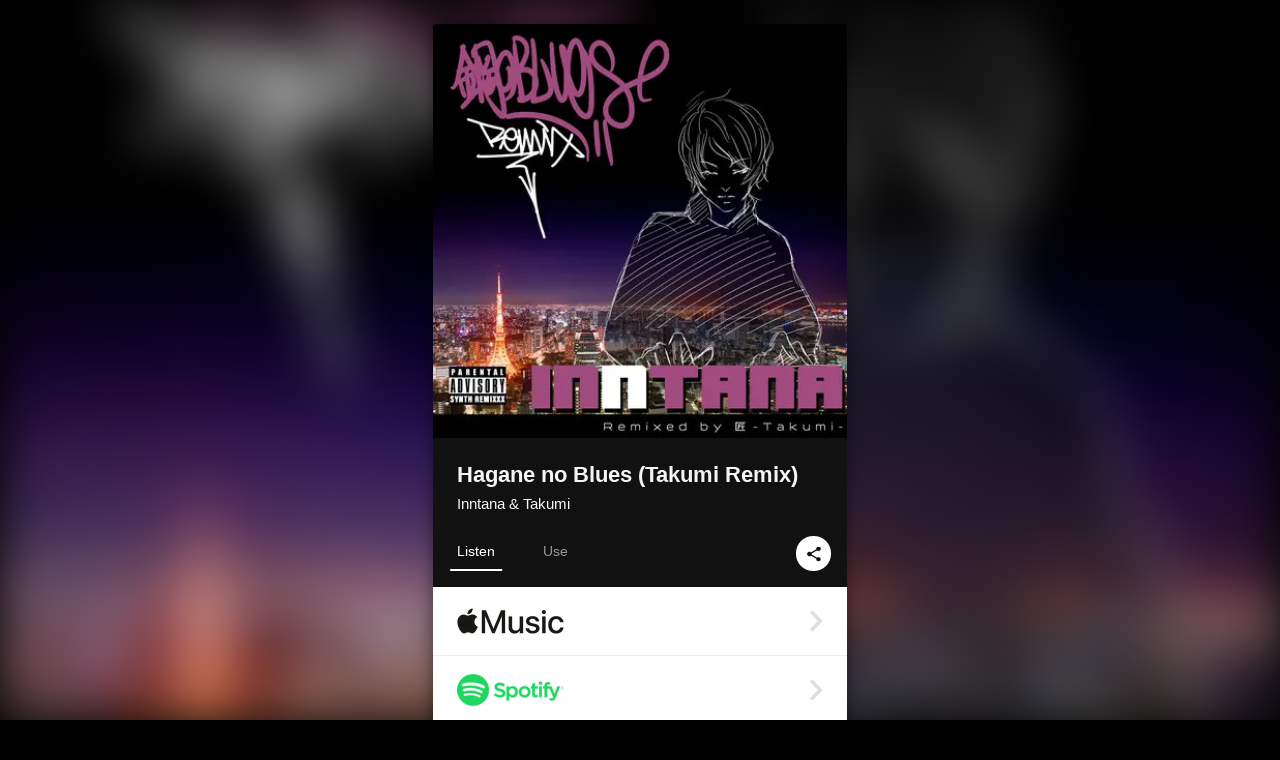

--- FILE ---
content_type: text/html; charset=UTF-8
request_url: https://linkco.re/p2QT3hQD?lang=en
body_size: 8796
content:
<!doctype html><html lang=en prefix="og: http://ogp.me/ns#"><head><meta charset=utf-8><meta name=keywords content="Inntana,インタナ,iTunes,Amazon Music,Spotify,Download"><meta name=description content="Single • 2021 • 1 Song • 3 mins"><meta name=thumbnail content="https://tcj-image-production.s3.ap-northeast-1.amazonaws.com/u153295/r823259/ite823259.jpg?X-Amz-Algorithm=AWS4-HMAC-SHA256&amp;X-Amz-Credential=AKIAJV4VIS2VN3X4CBGA%2F20260130%2Fap-northeast-1%2Fs3%2Faws4_request&amp;X-Amz-Date=20260130T044601Z&amp;X-Amz-Expires=86400&amp;X-Amz-SignedHeaders=host&amp;X-Amz-Signature=70c9a008069b4650c0f1399e6893f259fd61ce6afc565d4e2f6a679e0caa0833"><meta name=viewport content="width=device-width"><meta name=format-detection content="telephone=no"><meta property="og:title" content="Hagane no Blues (Takumi Remix) by Inntana & Takumi"><meta property="og:type" content="music.album"><meta property="og:url" content="https://linkco.re/p2QT3hQD"><meta property="og:image" content="https://www.tunecore.co.jp/s3pna/tcj-image-production/u153295/r823259/itd823259.jpg"><meta property="og:site_name" content="TuneCore Japan"><meta property="og:description" content="Single • 2021 • 1 Song • 3 mins"><meta property="og:locale" content="en_US"><meta property="og:locale:alternate" content="ja_JP"><meta property="music:musician" content="https://linkco.re/p2QT3hQD"><meta property="music:release_date" content="2021-08-28"><meta property="music:song" content="Hagane no Blues (Takumi Remix)"><meta property="music:song:track" content="1"><meta property="fb:app_id" content="355055424548858"><meta name=twitter:card content="summary_large_image"><meta name=twitter:url content="https://linkco.re/p2QT3hQD"><meta name=twitter:title content="Hagane no Blues (Takumi Remix) by Inntana & Takumi"><meta name=twitter:image content="https://www.tunecore.co.jp/s3pna/tcj-image-production/u153295/r823259/itd823259.jpg"><meta name=twitter:description content="Single • 2021 • 1 Song • 3 mins"><link rel="shortcut icon" href=/favicon.ico><link href=/static/v194295028/css/googleapi_fonts_Montserrat700.css rel=stylesheet><link href="https://fonts.googleapis.com/css?family=Roboto" rel=stylesheet><title>Hagane no Blues (Takumi Remix) by Inntana & Takumi | TuneCore Japan</title>
<link rel=stylesheet href=/static/v194295028/css/bootstrap.min.css><link rel=stylesheet href=/static/v194295028/css/font-awesome-min.css><link rel=stylesheet href=/static/v194295028/css/linkcore.css><link rel=stylesheet href=/static/v194295028/css/toastr.css><link rel=canonical href="https://linkco.re/p2QT3hQD?lang=en"><link rel=amphtml href=https://linkco.re/amp/p2QT3hQD><link rel=alternate hreflang=x-default href=https://linkco.re/p2QT3hQD><link rel=alternate hreflang=ja href="https://linkco.re/p2QT3hQD?lang=ja"><link rel=alternate hreflang=en href="https://linkco.re/p2QT3hQD?lang=en"><script>
    (function(e,t,n,s,o){e[s]=e[s]||[],e[s].push({"gtm.start":(new Date).getTime(),event:"gtm.js"});var a=t.getElementsByTagName(n)[0],i=t.createElement(n),r=s!="dataLayer"?"&l="+s:"";i.async=!0,i.src="https://www.googletagmanager.com/gtm.js?id="+o+r,a.parentNode.insertBefore(i,a)})(window,document,"script","dataLayer","GTM-T66DDXK")
  </script><script src=/static/v194295028/js/jquery-1.11.3.min.js></script><script src=/static/v194295028/js/bootstrap.min.js></script><script src=/static/v194295028/js/jplayer/jquery.jplayer.js></script><script src=/static/v194295028/js/jplayer_artist.js></script><script src=/static/v194295028/js/toastr.min.js></script><script src=/static/v194295028/js/lazysizes.min.js></script><script src=/static/v194295028/clipboard.js/clipboard.min.js></script></head><body><noscript><iframe src="https://www.googletagmanager.com/ns.html?id=GTM-T66DDXK" height=0 width=0 style=display:none;visibility:hidden></iframe></noscript><script async src=//pagead2.googlesyndication.com/pagead/js/adsbygoogle.js></script><script>
  (adsbygoogle=window.adsbygoogle||[]).push({google_ad_client:"ca-pub-8251852406063252",enable_page_level_ads:!0})
</script><div id=container><div class=single-release><section class="single-release-detail single_detail r823259_detail"><div class="release-bg-cover hidden-xs"><picture><source media="(min-width: 300px)" srcset="https://tcj-image-production.s3.ap-northeast-1.amazonaws.com/u153295/r823259/itew823259.webp?X-Amz-Algorithm=AWS4-HMAC-SHA256&amp;X-Amz-Credential=AKIAJV4VIS2VN3X4CBGA%2F20260130%2Fap-northeast-1%2Fs3%2Faws4_request&amp;X-Amz-Date=20260130T044601Z&amp;X-Amz-Expires=86400&amp;X-Amz-SignedHeaders=host&amp;X-Amz-Signature=64bde46a296303f38bd6f5e2b4b59c4fab6b6ea4a72b09b755e82e86c851d1ed 1x, https://tcj-image-production.s3.ap-northeast-1.amazonaws.com/u153295/r823259/itdw823259.webp?X-Amz-Algorithm=AWS4-HMAC-SHA256&amp;X-Amz-Credential=AKIAJV4VIS2VN3X4CBGA%2F20260130%2Fap-northeast-1%2Fs3%2Faws4_request&amp;X-Amz-Date=20260130T044601Z&amp;X-Amz-Expires=86400&amp;X-Amz-SignedHeaders=host&amp;X-Amz-Signature=b53afd658ee8b22fb74fdbbb82bc1df23c95dd51fdc738905c6df55456bfe820 2x" type=image/webp><source media="(min-width: 300px)" srcset="https://tcj-image-production.s3.ap-northeast-1.amazonaws.com/u153295/r823259/ite823259.jpg?X-Amz-Algorithm=AWS4-HMAC-SHA256&amp;X-Amz-Credential=AKIAJV4VIS2VN3X4CBGA%2F20260130%2Fap-northeast-1%2Fs3%2Faws4_request&amp;X-Amz-Date=20260130T044601Z&amp;X-Amz-Expires=86400&amp;X-Amz-SignedHeaders=host&amp;X-Amz-Signature=70c9a008069b4650c0f1399e6893f259fd61ce6afc565d4e2f6a679e0caa0833 1x, https://tcj-image-production.s3.ap-northeast-1.amazonaws.com/u153295/r823259/itd823259.jpg?X-Amz-Algorithm=AWS4-HMAC-SHA256&amp;X-Amz-Credential=AKIAJV4VIS2VN3X4CBGA%2F20260130%2Fap-northeast-1%2Fs3%2Faws4_request&amp;X-Amz-Date=20260130T044601Z&amp;X-Amz-Expires=86400&amp;X-Amz-SignedHeaders=host&amp;X-Amz-Signature=aa72d486d6dd77c5044004fad7f524667b74ece824b36372c93f9a266afbbde5 2x" type=image/jpeg><img src="https://tcj-image-production.s3.ap-northeast-1.amazonaws.com/u153295/r823259/ite823259.jpg?X-Amz-Algorithm=AWS4-HMAC-SHA256&amp;X-Amz-Credential=AKIAJV4VIS2VN3X4CBGA%2F20260130%2Fap-northeast-1%2Fs3%2Faws4_request&amp;X-Amz-Date=20260130T044601Z&amp;X-Amz-Expires=86400&amp;X-Amz-SignedHeaders=host&amp;X-Amz-Signature=70c9a008069b4650c0f1399e6893f259fd61ce6afc565d4e2f6a679e0caa0833" alt="Hagane no Blues (Takumi Remix) Front Cover"></picture></div><div class=centering><div class='listening clearfix' id=r823259_detail><div class=cover><div class=artwork><picture><source media="(min-width: 300px)" srcset="https://tcj-image-production.s3.ap-northeast-1.amazonaws.com/u153295/r823259/itew823259.webp?X-Amz-Algorithm=AWS4-HMAC-SHA256&amp;X-Amz-Credential=AKIAJV4VIS2VN3X4CBGA%2F20260130%2Fap-northeast-1%2Fs3%2Faws4_request&amp;X-Amz-Date=20260130T044601Z&amp;X-Amz-Expires=86400&amp;X-Amz-SignedHeaders=host&amp;X-Amz-Signature=64bde46a296303f38bd6f5e2b4b59c4fab6b6ea4a72b09b755e82e86c851d1ed 1x, https://tcj-image-production.s3.ap-northeast-1.amazonaws.com/u153295/r823259/itdw823259.webp?X-Amz-Algorithm=AWS4-HMAC-SHA256&amp;X-Amz-Credential=AKIAJV4VIS2VN3X4CBGA%2F20260130%2Fap-northeast-1%2Fs3%2Faws4_request&amp;X-Amz-Date=20260130T044601Z&amp;X-Amz-Expires=86400&amp;X-Amz-SignedHeaders=host&amp;X-Amz-Signature=b53afd658ee8b22fb74fdbbb82bc1df23c95dd51fdc738905c6df55456bfe820 2x" type=image/webp><source media="(min-width: 300px)" srcset="https://tcj-image-production.s3.ap-northeast-1.amazonaws.com/u153295/r823259/ite823259.jpg?X-Amz-Algorithm=AWS4-HMAC-SHA256&amp;X-Amz-Credential=AKIAJV4VIS2VN3X4CBGA%2F20260130%2Fap-northeast-1%2Fs3%2Faws4_request&amp;X-Amz-Date=20260130T044601Z&amp;X-Amz-Expires=86400&amp;X-Amz-SignedHeaders=host&amp;X-Amz-Signature=70c9a008069b4650c0f1399e6893f259fd61ce6afc565d4e2f6a679e0caa0833 1x, https://tcj-image-production.s3.ap-northeast-1.amazonaws.com/u153295/r823259/itd823259.jpg?X-Amz-Algorithm=AWS4-HMAC-SHA256&amp;X-Amz-Credential=AKIAJV4VIS2VN3X4CBGA%2F20260130%2Fap-northeast-1%2Fs3%2Faws4_request&amp;X-Amz-Date=20260130T044601Z&amp;X-Amz-Expires=86400&amp;X-Amz-SignedHeaders=host&amp;X-Amz-Signature=aa72d486d6dd77c5044004fad7f524667b74ece824b36372c93f9a266afbbde5 2x" type=image/jpeg><img src="https://tcj-image-production.s3.ap-northeast-1.amazonaws.com/u153295/r823259/ite823259.jpg?X-Amz-Algorithm=AWS4-HMAC-SHA256&amp;X-Amz-Credential=AKIAJV4VIS2VN3X4CBGA%2F20260130%2Fap-northeast-1%2Fs3%2Faws4_request&amp;X-Amz-Date=20260130T044601Z&amp;X-Amz-Expires=86400&amp;X-Amz-SignedHeaders=host&amp;X-Amz-Signature=70c9a008069b4650c0f1399e6893f259fd61ce6afc565d4e2f6a679e0caa0833" alt="Hagane no Blues (Takumi Remix) Front Cover" height=400 width=400></picture></div><div class=title><div class=release_title><h1 title="Hagane no Blues (Takumi Remix)">Hagane no Blues (Takumi Remix)</h1></div><div class=artist_name><h2 class=name>Inntana & Takumi</a></h2></div></div><div class=tab_wrap><input id=tab_listen type=radio name=tab class=tab_switch checked onclick="setParams('listen')">
<label class=tab_label for=tab_listen>Listen</label><div class=tab_content><div class=release_stores><div class=info><input id=store_more_check type=checkbox><ul class=store_icon><li data-store=2605><a href="https://www.tunecore.co.jp/to/apple_music/823259?lang=en" id=store_id_2605 title="Available on Apple Music" data-store=2605><span class=store><picture><img class="mb5 lazyload" alt="Available on Apple Music" width=107 height=40 data-sizes=auto data-src=/static/v194295028/images/stores/apple_music.1x.png data-srcset="/static/v194295028/images/stores/apple_music.1x.png 1x, /static/v194295028/images/stores/apple_music.2x.png 2x, /static/v194295028/images/stores/apple_music.3x.png 3x" alt="Available on Apple Music"><noscript><img class=mb5 alt="Available on Apple Music" width=107 height=40 src=/static/v194295028/images/stores/apple_music.1x.png srcset="/static/v194295028/images/stores/apple_music.1x.png 1x, /static/v194295028/images/stores/apple_music.2x.png 2x, /static/v194295028/images/stores/apple_music.3x.png 3x" alt="Available on Apple Music"></noscript></picture><img src=/static/v194295028/images/arrow_right.svg alt></span></a><li data-store=305><a href="https://www.tunecore.co.jp/to/spotify/823259?lang=en" id=store_id_305 title="Available on Spotify" data-store=305><span class=store><picture><img class="mb5 lazyload" alt="Available on Spotify" width=107 height=40 data-sizes=auto data-src=/static/v194295028/images/stores/spotify.1x.png data-srcset="/static/v194295028/images/stores/spotify.1x.png 1x, /static/v194295028/images/stores/spotify.2x.png 2x, /static/v194295028/images/stores/spotify.3x.png 3x" alt="Available on Spotify"><noscript><img class=mb5 alt="Available on Spotify" width=107 height=40 src=/static/v194295028/images/stores/spotify.1x.png srcset="/static/v194295028/images/stores/spotify.1x.png 1x, /static/v194295028/images/stores/spotify.2x.png 2x, /static/v194295028/images/stores/spotify.3x.png 3x" alt="Available on Spotify"></noscript></picture><img src=/static/v194295028/images/arrow_right.svg alt></span></a><li data-store=2105><a href="https://www.tunecore.co.jp/to/youtube_music_key/823259?lang=en" id=store_id_2105 title="Available on YouTube Music" data-store=2105><span class=store><picture><img class="mb5 lazyload" alt="Available on YouTube Music" width=107 height=40 data-sizes=auto data-src=/static/v194295028/images/stores/youtube_music_key.1x.png data-srcset="/static/v194295028/images/stores/youtube_music_key.1x.png 1x, /static/v194295028/images/stores/youtube_music_key.2x.png 2x, /static/v194295028/images/stores/youtube_music_key.3x.png 3x" alt="Available on YouTube Music"><noscript><img class=mb5 alt="Available on YouTube Music" width=107 height=40 src=/static/v194295028/images/stores/youtube_music_key.1x.png srcset="/static/v194295028/images/stores/youtube_music_key.1x.png 1x, /static/v194295028/images/stores/youtube_music_key.2x.png 2x, /static/v194295028/images/stores/youtube_music_key.3x.png 3x" alt="Available on YouTube Music"></noscript></picture><img src=/static/v194295028/images/arrow_right.svg alt></span></a><li data-store=2501><a href="https://www.tunecore.co.jp/to/line/823259?lang=en" id=store_id_2501 title="Available on LINE MUSIC" data-store=2501><span class=store><picture><img class="mb5 lazyload" alt="Available on LINE MUSIC" width=107 height=40 data-sizes=auto data-src=/static/v194295028/images/stores/line.1x.png data-srcset="/static/v194295028/images/stores/line.1x.png 1x, /static/v194295028/images/stores/line.2x.png 2x, /static/v194295028/images/stores/line.3x.png 3x" alt="Available on LINE MUSIC"><noscript><img class=mb5 alt="Available on LINE MUSIC" width=107 height=40 src=/static/v194295028/images/stores/line.1x.png srcset="/static/v194295028/images/stores/line.1x.png 1x, /static/v194295028/images/stores/line.2x.png 2x, /static/v194295028/images/stores/line.3x.png 3x" alt="Available on LINE MUSIC"></noscript></picture><img src=/static/v194295028/images/arrow_right.svg alt></span></a><li data-store=3705><a href="https://www.tunecore.co.jp/to/amazon_music_unlimited/823259?lang=en" id=store_id_3705 title="Available on Amazon Music Unlimited" data-store=3705><span class=store><picture><img class="mb5 lazyload" alt="Available on Amazon Music Unlimited" width=107 height=40 data-sizes=auto data-src=/static/v194295028/images/stores/amazon_music_unlimited.1x.png data-srcset="/static/v194295028/images/stores/amazon_music_unlimited.1x.png 1x, /static/v194295028/images/stores/amazon_music_unlimited.2x.png 2x, /static/v194295028/images/stores/amazon_music_unlimited.3x.png 3x" alt="Available on Amazon Music Unlimited"><noscript><img class=mb5 alt="Available on Amazon Music Unlimited" width=107 height=40 src=/static/v194295028/images/stores/amazon_music_unlimited.1x.png srcset="/static/v194295028/images/stores/amazon_music_unlimited.1x.png 1x, /static/v194295028/images/stores/amazon_music_unlimited.2x.png 2x, /static/v194295028/images/stores/amazon_music_unlimited.3x.png 3x" alt="Available on Amazon Music Unlimited"></noscript></picture><img src=/static/v194295028/images/arrow_right.svg alt></span></a><li data-store=2701><a href="https://www.tunecore.co.jp/to/awa/823259?lang=en" id=store_id_2701 title="Available on AWA" data-store=2701><span class=store><picture><img class="mb5 lazyload" alt="Available on AWA" width=107 height=40 data-sizes=auto data-src=/static/v194295028/images/stores/awa.1x.png data-srcset="/static/v194295028/images/stores/awa.1x.png 1x, /static/v194295028/images/stores/awa.2x.png 2x, /static/v194295028/images/stores/awa.3x.png 3x" alt="Available on AWA"><noscript><img class=mb5 alt="Available on AWA" width=107 height=40 src=/static/v194295028/images/stores/awa.1x.png srcset="/static/v194295028/images/stores/awa.1x.png 1x, /static/v194295028/images/stores/awa.2x.png 2x, /static/v194295028/images/stores/awa.3x.png 3x" alt="Available on AWA"></noscript></picture><img src=/static/v194295028/images/arrow_right.svg alt></span></a><li data-store=105><a href="https://www.tunecore.co.jp/to/itunes/823259?lang=en" id=store_id_105 title="Available on iTunes" data-store=105><span class=store><picture><img class="mb5 lazyload" alt="Available on iTunes" width=107 height=40 data-sizes=auto data-src=/static/v194295028/images/stores/itunes.1x.png data-srcset="/static/v194295028/images/stores/itunes.1x.png 1x, /static/v194295028/images/stores/itunes.2x.png 2x, /static/v194295028/images/stores/itunes.3x.png 3x" alt="Available on iTunes"><noscript><img class=mb5 alt="Available on iTunes" width=107 height=40 src=/static/v194295028/images/stores/itunes.1x.png srcset="/static/v194295028/images/stores/itunes.1x.png 1x, /static/v194295028/images/stores/itunes.2x.png 2x, /static/v194295028/images/stores/itunes.3x.png 3x" alt="Available on iTunes"></noscript></picture><img src=/static/v194295028/images/arrow_right.svg alt></span></a><li data-store=3605><a href="https://www.tunecore.co.jp/to/amazon_music/823259?lang=en" id=store_id_3605 title="Available on Amazon Music" data-store=3605><span class=store><picture><img class="mb5 lazyload" alt="Available on Amazon Music" width=107 height=40 data-sizes=auto data-src=/static/v194295028/images/stores/amazon_music.1x.png data-srcset="/static/v194295028/images/stores/amazon_music.1x.png 1x, /static/v194295028/images/stores/amazon_music.2x.png 2x, /static/v194295028/images/stores/amazon_music.3x.png 3x" alt="Available on Amazon Music"><noscript><img class=mb5 alt="Available on Amazon Music" width=107 height=40 src=/static/v194295028/images/stores/amazon_music.1x.png srcset="/static/v194295028/images/stores/amazon_music.1x.png 1x, /static/v194295028/images/stores/amazon_music.2x.png 2x, /static/v194295028/images/stores/amazon_music.3x.png 3x" alt="Available on Amazon Music"></noscript></picture><img src=/static/v194295028/images/arrow_right.svg alt></span></a><li data-store=401><a href="https://www.tunecore.co.jp/to/recochoku401/823259?lang=en" id=store_id_401 title="Available on recochoku" data-store=401><span class=store><picture><img class="mb5 lazyload" alt="Available on recochoku" width=107 height=40 data-sizes=auto data-src=/static/v194295028/images/stores/recochoku_recochoku.1x.png data-srcset="/static/v194295028/images/stores/recochoku_recochoku.1x.png 1x, /static/v194295028/images/stores/recochoku_recochoku.2x.png 2x, /static/v194295028/images/stores/recochoku_recochoku.3x.png 3x" alt="Available on recochoku"><noscript><img class=mb5 alt="Available on recochoku" width=107 height=40 src=/static/v194295028/images/stores/recochoku_recochoku.1x.png srcset="/static/v194295028/images/stores/recochoku_recochoku.1x.png 1x, /static/v194295028/images/stores/recochoku_recochoku.2x.png 2x, /static/v194295028/images/stores/recochoku_recochoku.3x.png 3x" alt="Available on recochoku"></noscript></picture><img src=/static/v194295028/images/arrow_right.svg alt></span></a><li data-store=1701><a href="https://www.tunecore.co.jp/to/mora1701/823259?lang=en" id=store_id_1701 title="Available on mora" data-store=1701><span class=store><picture><img class="mb5 lazyload" alt="Available on mora" width=107 height=40 data-sizes=auto data-src=/static/v194295028/images/stores/moratouch.1x.png data-srcset="/static/v194295028/images/stores/moratouch.1x.png 1x, /static/v194295028/images/stores/moratouch.2x.png 2x, /static/v194295028/images/stores/moratouch.3x.png 3x" alt="Available on mora"><noscript><img class=mb5 alt="Available on mora" width=107 height=40 src=/static/v194295028/images/stores/moratouch.1x.png srcset="/static/v194295028/images/stores/moratouch.1x.png 1x, /static/v194295028/images/stores/moratouch.2x.png 2x, /static/v194295028/images/stores/moratouch.3x.png 3x" alt="Available on mora"></noscript></picture><img src=/static/v194295028/images/arrow_right.svg alt></span></a><li data-store=3005 class=toggle_store_icon><a href="https://www.tunecore.co.jp/to/amazon_prime_music/823259?lang=en" id=store_id_3005 title="Available on Prime Music" data-store=3005><span class=store><picture><img class="mb5 lazyload" alt="Available on Prime Music" width=107 height=40 data-sizes=auto data-src=/static/v194295028/images/stores/amazon_prime_music.1x.png data-srcset="/static/v194295028/images/stores/amazon_prime_music.1x.png 1x, /static/v194295028/images/stores/amazon_prime_music.2x.png 2x, /static/v194295028/images/stores/amazon_prime_music.3x.png 3x" alt="Available on Prime Music"><noscript><img class=mb5 alt="Available on Prime Music" width=107 height=40 src=/static/v194295028/images/stores/amazon_prime_music.1x.png srcset="/static/v194295028/images/stores/amazon_prime_music.1x.png 1x, /static/v194295028/images/stores/amazon_prime_music.2x.png 2x, /static/v194295028/images/stores/amazon_prime_music.3x.png 3x" alt="Available on Prime Music"></noscript></picture><img src=/static/v194295028/images/arrow_right.svg alt></span></a><li data-store=4705 class=toggle_store_icon><a href="https://www.tunecore.co.jp/to/amazon_music_free/823259?lang=en" id=store_id_4705 title="Available on Amazon Music Free" data-store=4705><span class=store><picture><img class="mb5 lazyload" alt="Available on Amazon Music Free" width=107 height=40 data-sizes=auto data-src=/static/v194295028/images/stores/amazon_music_free.1x.png data-srcset="/static/v194295028/images/stores/amazon_music_free.1x.png 1x, /static/v194295028/images/stores/amazon_music_free.2x.png 2x, /static/v194295028/images/stores/amazon_music_free.3x.png 3x" alt="Available on Amazon Music Free"><noscript><img class=mb5 alt="Available on Amazon Music Free" width=107 height=40 src=/static/v194295028/images/stores/amazon_music_free.1x.png srcset="/static/v194295028/images/stores/amazon_music_free.1x.png 1x, /static/v194295028/images/stores/amazon_music_free.2x.png 2x, /static/v194295028/images/stores/amazon_music_free.3x.png 3x" alt="Available on Amazon Music Free"></noscript></picture><img src=/static/v194295028/images/arrow_right.svg alt></span></a><li data-store=3805 class=toggle_store_icon><a href="https://www.tunecore.co.jp/to/deezer/823259?lang=en" id=store_id_3805 title="Available on Deezer" data-store=3805><span class=store><picture><img class="mb5 lazyload" alt="Available on Deezer" width=107 height=40 data-sizes=auto data-src=/static/v194295028/images/stores/deezer.1x.png data-srcset="/static/v194295028/images/stores/deezer.1x.png 1x, /static/v194295028/images/stores/deezer.2x.png 2x, /static/v194295028/images/stores/deezer.3x.png 3x" alt="Available on Deezer"><noscript><img class=mb5 alt="Available on Deezer" width=107 height=40 src=/static/v194295028/images/stores/deezer.1x.png srcset="/static/v194295028/images/stores/deezer.1x.png 1x, /static/v194295028/images/stores/deezer.2x.png 2x, /static/v194295028/images/stores/deezer.3x.png 3x" alt="Available on Deezer"></noscript></picture><img src=/static/v194295028/images/arrow_right.svg alt></span></a><li data-store=1105 class=toggle_store_icon><a href="https://www.tunecore.co.jp/to/kkbox/823259?lang=en" id=store_id_1105 title="Available on KKBOX" data-store=1105><span class=store><picture><img class="mb5 lazyload" alt="Available on KKBOX" width=107 height=40 data-sizes=auto data-src=/static/v194295028/images/stores/kkbox.1x.png data-srcset="/static/v194295028/images/stores/kkbox.1x.png 1x, /static/v194295028/images/stores/kkbox.2x.png 2x, /static/v194295028/images/stores/kkbox.3x.png 3x" alt="Available on KKBOX"><noscript><img class=mb5 alt="Available on KKBOX" width=107 height=40 src=/static/v194295028/images/stores/kkbox.1x.png srcset="/static/v194295028/images/stores/kkbox.1x.png 1x, /static/v194295028/images/stores/kkbox.2x.png 2x, /static/v194295028/images/stores/kkbox.3x.png 3x" alt="Available on KKBOX"></noscript></picture><img src=/static/v194295028/images/arrow_right.svg alt></span></a><li data-store=404 class=toggle_store_icon><a href="https://www.tunecore.co.jp/to/recochoku404/823259?lang=en" id=store_id_404 title="Available on d hits powered by recochoku" data-store=404><span class=store><picture><img class="mb5 lazyload" alt="Available on d hits powered by recochoku" width=107 height=40 data-sizes=auto data-src=/static/v194295028/images/stores/recochoku_dhits.1x.png data-srcset="/static/v194295028/images/stores/recochoku_dhits.1x.png 1x, /static/v194295028/images/stores/recochoku_dhits.2x.png 2x, /static/v194295028/images/stores/recochoku_dhits.3x.png 3x" alt="Available on d hits powered by recochoku"><noscript><img class=mb5 alt="Available on d hits powered by recochoku" width=107 height=40 src=/static/v194295028/images/stores/recochoku_dhits.1x.png srcset="/static/v194295028/images/stores/recochoku_dhits.1x.png 1x, /static/v194295028/images/stores/recochoku_dhits.2x.png 2x, /static/v194295028/images/stores/recochoku_dhits.3x.png 3x" alt="Available on d hits powered by recochoku"></noscript></picture><img src=/static/v194295028/images/arrow_right.svg alt></span></a><li data-store=402 class=toggle_store_icon><a href="https://www.tunecore.co.jp/to/recochoku402/823259?lang=en" id=store_id_402 title="Available on d music powered by recochoku" data-store=402><span class=store><picture><img class="mb5 lazyload" alt="Available on d music powered by recochoku" width=107 height=40 data-sizes=auto data-src=/static/v194295028/images/stores/recochoku_dmusic.1x.png data-srcset="/static/v194295028/images/stores/recochoku_dmusic.1x.png 1x, /static/v194295028/images/stores/recochoku_dmusic.2x.png 2x, /static/v194295028/images/stores/recochoku_dmusic.3x.png 3x" alt="Available on d music powered by recochoku"><noscript><img class=mb5 alt="Available on d music powered by recochoku" width=107 height=40 src=/static/v194295028/images/stores/recochoku_dmusic.1x.png srcset="/static/v194295028/images/stores/recochoku_dmusic.1x.png 1x, /static/v194295028/images/stores/recochoku_dmusic.2x.png 2x, /static/v194295028/images/stores/recochoku_dmusic.3x.png 3x" alt="Available on d music powered by recochoku"></noscript></picture><img src=/static/v194295028/images/arrow_right.svg alt></span></a><li data-store=403 class=toggle_store_icon><a href="https://www.tunecore.co.jp/to/recochoku403/823259?lang=en" id=store_id_403 title="Available on Music Store powered by recochoku" data-store=403><span class=store><picture><img class="mb5 lazyload" alt="Available on Music Store powered by recochoku" width=107 height=40 data-sizes=auto data-src=/static/v194295028/images/stores/recochoku_lismo_store.1x.png data-srcset="/static/v194295028/images/stores/recochoku_lismo_store.1x.png 1x, /static/v194295028/images/stores/recochoku_lismo_store.2x.png 2x, /static/v194295028/images/stores/recochoku_lismo_store.3x.png 3x" alt="Available on Music Store powered by recochoku"><noscript><img class=mb5 alt="Available on Music Store powered by recochoku" width=107 height=40 src=/static/v194295028/images/stores/recochoku_lismo_store.1x.png srcset="/static/v194295028/images/stores/recochoku_lismo_store.1x.png 1x, /static/v194295028/images/stores/recochoku_lismo_store.2x.png 2x, /static/v194295028/images/stores/recochoku_lismo_store.3x.png 3x" alt="Available on Music Store powered by recochoku"></noscript></picture><img src=/static/v194295028/images/arrow_right.svg alt></span></a><li data-store=1801 class=toggle_store_icon><a href="https://music-book.jp/Search?Keyword=Inntana%20%E9%8B%BC%E3%81%AE%E3%83%96%E3%83%AB%E3%83%BC%E3%82%B9" id=store_id_1801 title="Available on music.jp STORE" data-store=1801><span class=store><picture><img class="mb5 lazyload" alt="Available on music.jp STORE" width=107 height=40 data-sizes=auto data-src=/static/v194295028/images/stores/musicjp_store.1x.png data-srcset="/static/v194295028/images/stores/musicjp_store.1x.png 1x, /static/v194295028/images/stores/musicjp_store.2x.png 2x, /static/v194295028/images/stores/musicjp_store.3x.png 3x" alt="Available on music.jp STORE"><noscript><img class=mb5 alt="Available on music.jp STORE" width=107 height=40 src=/static/v194295028/images/stores/musicjp_store.1x.png srcset="/static/v194295028/images/stores/musicjp_store.1x.png 1x, /static/v194295028/images/stores/musicjp_store.2x.png 2x, /static/v194295028/images/stores/musicjp_store.3x.png 3x" alt="Available on music.jp STORE"></noscript></picture><img src=/static/v194295028/images/arrow_right.svg alt></span></a><li data-store=2401 class=toggle_store_icon><a href=https://pc.dwango.jp/searches/artist/Inntana%20%E9%8B%BC%E3%81%AE%E3%83%96%E3%83%AB%E3%83%BC%E3%82%B9 id=store_id_2401 title="Available on dwango.jp" data-store=2401><span class=store><picture><img class="mb5 lazyload" alt="Available on dwango.jp" width=107 height=40 data-sizes=auto data-src=/static/v194295028/images/stores/dwango.1x.png data-srcset="/static/v194295028/images/stores/dwango.1x.png 1x, /static/v194295028/images/stores/dwango.2x.png 2x, /static/v194295028/images/stores/dwango.3x.png 3x" alt="Available on dwango.jp"><noscript><img class=mb5 alt="Available on dwango.jp" width=107 height=40 src=/static/v194295028/images/stores/dwango.1x.png srcset="/static/v194295028/images/stores/dwango.1x.png 1x, /static/v194295028/images/stores/dwango.2x.png 2x, /static/v194295028/images/stores/dwango.3x.png 3x" alt="Available on dwango.jp"></noscript></picture><img src=/static/v194295028/images/arrow_right.svg alt></span></a><li data-store=2402 class=toggle_store_icon><a href=https://pc.animelo.jp/search/artist/Inntana%20%E9%8B%BC%E3%81%AE%E3%83%96%E3%83%AB%E3%83%BC%E3%82%B9 id=store_id_2402 title="Available on animelo mix" data-store=2402><span class=store><picture><img class="mb5 lazyload" alt="Available on animelo mix" width=107 height=40 data-sizes=auto data-src=/static/v194295028/images/stores/animelo_mix.1x.png data-srcset="/static/v194295028/images/stores/animelo_mix.1x.png 1x, /static/v194295028/images/stores/animelo_mix.2x.png 2x, /static/v194295028/images/stores/animelo_mix.3x.png 3x" alt="Available on animelo mix"><noscript><img class=mb5 alt="Available on animelo mix" width=107 height=40 src=/static/v194295028/images/stores/animelo_mix.1x.png srcset="/static/v194295028/images/stores/animelo_mix.1x.png 1x, /static/v194295028/images/stores/animelo_mix.2x.png 2x, /static/v194295028/images/stores/animelo_mix.3x.png 3x" alt="Available on animelo mix"></noscript></picture><img src=/static/v194295028/images/arrow_right.svg alt></span></a><li data-store=2403 class=toggle_store_icon><a href=https://pc.dwango.jp/searches/artist/Inntana%20%E9%8B%BC%E3%81%AE%E3%83%96%E3%83%AB%E3%83%BC%E3%82%B9 id=store_id_2403 title="Available on K-POP Life" data-store=2403><span class=store><picture><img class="mb5 lazyload" alt="Available on K-POP Life" width=107 height=40 data-sizes=auto data-src=/static/v194295028/images/stores/kpop_life.1x.png data-srcset="/static/v194295028/images/stores/kpop_life.1x.png 1x, /static/v194295028/images/stores/kpop_life.2x.png 2x, /static/v194295028/images/stores/kpop_life.3x.png 3x" alt="Available on K-POP Life"><noscript><img class=mb5 alt="Available on K-POP Life" width=107 height=40 src=/static/v194295028/images/stores/kpop_life.1x.png srcset="/static/v194295028/images/stores/kpop_life.1x.png 1x, /static/v194295028/images/stores/kpop_life.2x.png 2x, /static/v194295028/images/stores/kpop_life.3x.png 3x" alt="Available on K-POP Life"></noscript></picture><img src=/static/v194295028/images/arrow_right.svg alt></span></a><li data-store=2404 class=toggle_store_icon><a href=https://pc.dwango.jp/searches/artist/Inntana%20%E9%8B%BC%E3%81%AE%E3%83%96%E3%83%AB%E3%83%BC%E3%82%B9 id=store_id_2404 title="Available on Billboard x dwango" data-store=2404><span class=store><picture><img class="mb5 lazyload" alt="Available on Billboard x dwango" width=107 height=40 data-sizes=auto data-src=/static/v194295028/images/stores/billboard.1x.png data-srcset="/static/v194295028/images/stores/billboard.1x.png 1x, /static/v194295028/images/stores/billboard.2x.png 2x, /static/v194295028/images/stores/billboard.3x.png 3x" alt="Available on Billboard x dwango"><noscript><img class=mb5 alt="Available on Billboard x dwango" width=107 height=40 src=/static/v194295028/images/stores/billboard.1x.png srcset="/static/v194295028/images/stores/billboard.1x.png 1x, /static/v194295028/images/stores/billboard.2x.png 2x, /static/v194295028/images/stores/billboard.3x.png 3x" alt="Available on Billboard x dwango"></noscript></picture><img src=/static/v194295028/images/arrow_right.svg alt></span></a><li data-store=3301 class=toggle_store_icon><a href="https://www.tunecore.co.jp/to/ototoy3301/823259?lang=en" id=store_id_3301 title="Available on OTOTOY" data-store=3301><span class=store><picture><img class="mb5 lazyload" alt="Available on OTOTOY" width=107 height=40 data-sizes=auto data-src=/static/v194295028/images/stores/ototoy.1x.png data-srcset="/static/v194295028/images/stores/ototoy.1x.png 1x, /static/v194295028/images/stores/ototoy.2x.png 2x, /static/v194295028/images/stores/ototoy.3x.png 3x" alt="Available on OTOTOY"><noscript><img class=mb5 alt="Available on OTOTOY" width=107 height=40 src=/static/v194295028/images/stores/ototoy.1x.png srcset="/static/v194295028/images/stores/ototoy.1x.png 1x, /static/v194295028/images/stores/ototoy.2x.png 2x, /static/v194295028/images/stores/ototoy.3x.png 3x" alt="Available on OTOTOY"></noscript></picture><img src=/static/v194295028/images/arrow_right.svg alt></span></a><li data-store=501 class=toggle_store_icon><a href="https://www.tunecore.co.jp/to/mysound501/823259?lang=en" id=store_id_501 title="Available on mysound" data-store=501><span class=store><picture><img class="mb5 lazyload" alt="Available on mysound" width=107 height=40 data-sizes=auto data-src=/static/v194295028/images/stores/mysound_mysound.1x.png data-srcset="/static/v194295028/images/stores/mysound_mysound.1x.png 1x, /static/v194295028/images/stores/mysound_mysound.2x.png 2x, /static/v194295028/images/stores/mysound_mysound.3x.png 3x" alt="Available on mysound"><noscript><img class=mb5 alt="Available on mysound" width=107 height=40 src=/static/v194295028/images/stores/mysound_mysound.1x.png srcset="/static/v194295028/images/stores/mysound_mysound.1x.png 1x, /static/v194295028/images/stores/mysound_mysound.2x.png 2x, /static/v194295028/images/stores/mysound_mysound.3x.png 3x" alt="Available on mysound"></noscript></picture><img src=/static/v194295028/images/arrow_right.svg alt></span></a><li data-store=801 class=toggle_store_icon><a href="https://www.tunecore.co.jp/to/oricon/823259?lang=en" id=store_id_801 title="Available on Orimusic Store" data-store=801><span class=store><picture><img class="mb5 lazyload" alt="Available on Orimusic Store" width=107 height=40 data-sizes=auto data-src=/static/v194295028/images/stores/oricon.1x.png data-srcset="/static/v194295028/images/stores/oricon.1x.png 1x, /static/v194295028/images/stores/oricon.2x.png 2x, /static/v194295028/images/stores/oricon.3x.png 3x" alt="Available on Orimusic Store"><noscript><img class=mb5 alt="Available on Orimusic Store" width=107 height=40 src=/static/v194295028/images/stores/oricon.1x.png srcset="/static/v194295028/images/stores/oricon.1x.png 1x, /static/v194295028/images/stores/oricon.2x.png 2x, /static/v194295028/images/stores/oricon.3x.png 3x" alt="Available on Orimusic Store"></noscript></picture><img src=/static/v194295028/images/arrow_right.svg alt></span></a><li data-store=1301 class=toggle_store_icon><a href="https://www.tunecore.co.jp/to/mediado1301/823259?lang=en" id=store_id_1301 title="Available on CLUB ZION" data-store=1301><span class=store><picture><img class="mb5 lazyload" alt="Available on CLUB ZION" width=107 height=40 data-sizes=auto data-src=/static/v194295028/images/stores/clubzion.1x.png data-srcset="/static/v194295028/images/stores/clubzion.1x.png 1x, /static/v194295028/images/stores/clubzion.2x.png 2x, /static/v194295028/images/stores/clubzion.3x.png 3x" alt="Available on CLUB ZION"><noscript><img class=mb5 alt="Available on CLUB ZION" width=107 height=40 src=/static/v194295028/images/stores/clubzion.1x.png srcset="/static/v194295028/images/stores/clubzion.1x.png 1x, /static/v194295028/images/stores/clubzion.2x.png 2x, /static/v194295028/images/stores/clubzion.3x.png 3x" alt="Available on CLUB ZION"></noscript></picture><img src=/static/v194295028/images/arrow_right.svg alt></span></a><li data-store=1302 class=toggle_store_icon><a href="https://www.tunecore.co.jp/to/mediado1302/823259?lang=en" id=store_id_1302 title="Available on REGGAE ZION" data-store=1302><span class=store><picture><img class="mb5 lazyload" alt="Available on REGGAE ZION" width=107 height=40 data-sizes=auto data-src=/static/v194295028/images/stores/reggaezion.1x.png data-srcset="/static/v194295028/images/stores/reggaezion.1x.png 1x, /static/v194295028/images/stores/reggaezion.2x.png 2x, /static/v194295028/images/stores/reggaezion.3x.png 3x" alt="Available on REGGAE ZION"><noscript><img class=mb5 alt="Available on REGGAE ZION" width=107 height=40 src=/static/v194295028/images/stores/reggaezion.1x.png srcset="/static/v194295028/images/stores/reggaezion.1x.png 1x, /static/v194295028/images/stores/reggaezion.2x.png 2x, /static/v194295028/images/stores/reggaezion.3x.png 3x" alt="Available on REGGAE ZION"></noscript></picture><img src=/static/v194295028/images/arrow_right.svg alt></span></a><li data-store=1304 class=toggle_store_icon><a href="https://www.tunecore.co.jp/to/mediado1304/823259?lang=en" id=store_id_1304 title="Available on DE-LUXE" data-store=1304><span class=store><picture><img class="mb5 lazyload" alt="Available on DE-LUXE" width=107 height=40 data-sizes=auto data-src=/static/v194295028/images/stores/deluxe.1x.png data-srcset="/static/v194295028/images/stores/deluxe.1x.png 1x, /static/v194295028/images/stores/deluxe.2x.png 2x, /static/v194295028/images/stores/deluxe.3x.png 3x" alt="Available on DE-LUXE"><noscript><img class=mb5 alt="Available on DE-LUXE" width=107 height=40 src=/static/v194295028/images/stores/deluxe.1x.png srcset="/static/v194295028/images/stores/deluxe.1x.png 1x, /static/v194295028/images/stores/deluxe.2x.png 2x, /static/v194295028/images/stores/deluxe.3x.png 3x" alt="Available on DE-LUXE"></noscript></picture><img src=/static/v194295028/images/arrow_right.svg alt></span></a><li data-store=2301 class=toggle_store_icon><a href=https://au.utapass.auone.jp/ id=store_id_2301 title="Available on utapass" data-store=2301><span class=store><picture><img class="mb5 lazyload" alt="Available on utapass" width=107 height=40 data-sizes=auto data-src=/static/v194295028/images/stores/utapass.1x.png data-srcset="/static/v194295028/images/stores/utapass.1x.png 1x, /static/v194295028/images/stores/utapass.2x.png 2x, /static/v194295028/images/stores/utapass.3x.png 3x" alt="Available on utapass"><noscript><img class=mb5 alt="Available on utapass" width=107 height=40 src=/static/v194295028/images/stores/utapass.1x.png srcset="/static/v194295028/images/stores/utapass.1x.png 1x, /static/v194295028/images/stores/utapass.2x.png 2x, /static/v194295028/images/stores/utapass.3x.png 3x" alt="Available on utapass"></noscript></picture><img src=/static/v194295028/images/arrow_right.svg alt></span></a><li data-store=3501 class=toggle_store_icon><a href="https://music.rakuten.co.jp/link/search/result/ALBUM?q=%20%E9%8B%BC%E3%81%AE%E3%83%96%E3%83%AB%E3%83%BC%E3%82%B9" id=store_id_3501 title="Available on Rakuten Music" data-store=3501><span class=store><picture><img class="mb5 lazyload" alt="Available on Rakuten Music" width=107 height=40 data-sizes=auto data-src=/static/v194295028/images/stores/rakuten_music.1x.png data-srcset="/static/v194295028/images/stores/rakuten_music.1x.png 1x, /static/v194295028/images/stores/rakuten_music.2x.png 2x, /static/v194295028/images/stores/rakuten_music.3x.png 3x" alt="Available on Rakuten Music"><noscript><img class=mb5 alt="Available on Rakuten Music" width=107 height=40 src=/static/v194295028/images/stores/rakuten_music.1x.png srcset="/static/v194295028/images/stores/rakuten_music.1x.png 1x, /static/v194295028/images/stores/rakuten_music.2x.png 2x, /static/v194295028/images/stores/rakuten_music.3x.png 3x" alt="Available on Rakuten Music"></noscript></picture><img src=/static/v194295028/images/arrow_right.svg alt></span></a><li data-store=3101 class=toggle_store_icon><a href=http://smart.usen.com/ id=store_id_3101 title="Available on USEN" data-store=3101><span class=store><picture><img class="mb5 lazyload" alt="Available on USEN" width=107 height=40 data-sizes=auto data-src=/static/v194295028/images/stores/usen.1x.png data-srcset="/static/v194295028/images/stores/usen.1x.png 1x, /static/v194295028/images/stores/usen.2x.png 2x, /static/v194295028/images/stores/usen.3x.png 3x" alt="Available on USEN"><noscript><img class=mb5 alt="Available on USEN" width=107 height=40 src=/static/v194295028/images/stores/usen.1x.png srcset="/static/v194295028/images/stores/usen.1x.png 1x, /static/v194295028/images/stores/usen.2x.png 2x, /static/v194295028/images/stores/usen.3x.png 3x" alt="Available on USEN"></noscript></picture><img src=/static/v194295028/images/arrow_right.svg alt></span></a><li data-store=413 class=toggle_store_icon><a href=http://otoraku.jp id=store_id_413 title="Available on OTORAKU" data-store=413><span class=store><picture><img class="mb5 lazyload" alt="Available on OTORAKU" width=107 height=40 data-sizes=auto data-src=/static/v194295028/images/stores/recochoku_otoraku.1x.png data-srcset="/static/v194295028/images/stores/recochoku_otoraku.1x.png 1x, /static/v194295028/images/stores/recochoku_otoraku.2x.png 2x, /static/v194295028/images/stores/recochoku_otoraku.3x.png 3x" alt="Available on OTORAKU"><noscript><img class=mb5 alt="Available on OTORAKU" width=107 height=40 src=/static/v194295028/images/stores/recochoku_otoraku.1x.png srcset="/static/v194295028/images/stores/recochoku_otoraku.1x.png 1x, /static/v194295028/images/stores/recochoku_otoraku.2x.png 2x, /static/v194295028/images/stores/recochoku_otoraku.3x.png 3x" alt="Available on OTORAKU"></noscript></picture><img src=/static/v194295028/images/arrow_right.svg alt></span></a><li data-store=5501 class=toggle_store_icon><a href="https://y.qq.com/portal/search.html?t=album&amp;w=Inntana%20Hagane%20no%20Blues" id=store_id_5501 title="Available on QQ Music" data-store=5501><span class=store><picture><img class="mb5 lazyload" alt="Available on QQ Music" width=107 height=40 data-sizes=auto data-src=/static/v194295028/images/stores/qq_music.1x.png data-srcset="/static/v194295028/images/stores/qq_music.1x.png 1x, /static/v194295028/images/stores/qq_music.2x.png 2x, /static/v194295028/images/stores/qq_music.3x.png 3x" alt="Available on QQ Music"><noscript><img class=mb5 alt="Available on QQ Music" width=107 height=40 src=/static/v194295028/images/stores/qq_music.1x.png srcset="/static/v194295028/images/stores/qq_music.1x.png 1x, /static/v194295028/images/stores/qq_music.2x.png 2x, /static/v194295028/images/stores/qq_music.3x.png 3x" alt="Available on QQ Music"></noscript></picture><img src=/static/v194295028/images/arrow_right.svg alt></span></a><li data-store=5502 class=toggle_store_icon><a href=https://www.kugou.com/ id=store_id_5502 title="Available on Kugou Music" data-store=5502><span class=store><picture><img class="mb5 lazyload" alt="Available on Kugou Music" width=107 height=40 data-sizes=auto data-src=/static/v194295028/images/stores/kugou.1x.png data-srcset="/static/v194295028/images/stores/kugou.1x.png 1x, /static/v194295028/images/stores/kugou.2x.png 2x, /static/v194295028/images/stores/kugou.3x.png 3x" alt="Available on Kugou Music"><noscript><img class=mb5 alt="Available on Kugou Music" width=107 height=40 src=/static/v194295028/images/stores/kugou.1x.png srcset="/static/v194295028/images/stores/kugou.1x.png 1x, /static/v194295028/images/stores/kugou.2x.png 2x, /static/v194295028/images/stores/kugou.3x.png 3x" alt="Available on Kugou Music"></noscript></picture><img src=/static/v194295028/images/arrow_right.svg alt></span></a><li data-store=5503 class=toggle_store_icon><a href="https://www.kuwo.cn/search/album?key=Inntana%20Hagane%20no%20Blues" id=store_id_5503 title="Available on Kuwo Music" data-store=5503><span class=store><picture><img class="mb5 lazyload" alt="Available on Kuwo Music" width=107 height=40 data-sizes=auto data-src=/static/v194295028/images/stores/kuwo_music.1x.png data-srcset="/static/v194295028/images/stores/kuwo_music.1x.png 1x, /static/v194295028/images/stores/kuwo_music.2x.png 2x, /static/v194295028/images/stores/kuwo_music.3x.png 3x" alt="Available on Kuwo Music"><noscript><img class=mb5 alt="Available on Kuwo Music" width=107 height=40 src=/static/v194295028/images/stores/kuwo_music.1x.png srcset="/static/v194295028/images/stores/kuwo_music.1x.png 1x, /static/v194295028/images/stores/kuwo_music.2x.png 2x, /static/v194295028/images/stores/kuwo_music.3x.png 3x" alt="Available on Kuwo Music"></noscript></picture><img src=/static/v194295028/images/arrow_right.svg alt></span></a><li data-store=5601 class=toggle_store_icon><a href="https://music.163.com/#/search/m/?s=Inntana%20Hagane%20no%20Blues&amp;type=10" id=store_id_5601 title="Available on NetEase" data-store=5601><span class=store><picture><img class="mb5 lazyload" alt="Available on NetEase" width=107 height=40 data-sizes=auto data-src=/static/v194295028/images/stores/net_ease.1x.png data-srcset="/static/v194295028/images/stores/net_ease.1x.png 1x, /static/v194295028/images/stores/net_ease.2x.png 2x, /static/v194295028/images/stores/net_ease.3x.png 3x" alt="Available on NetEase"><noscript><img class=mb5 alt="Available on NetEase" width=107 height=40 src=/static/v194295028/images/stores/net_ease.1x.png srcset="/static/v194295028/images/stores/net_ease.1x.png 1x, /static/v194295028/images/stores/net_ease.2x.png 2x, /static/v194295028/images/stores/net_ease.3x.png 3x" alt="Available on NetEase"></noscript></picture><img src=/static/v194295028/images/arrow_right.svg alt></span></a><li data-store=4105 class=toggle_store_icon><a href=https://www.tiktok.com id=store_id_4105 title="Available on TikTok" data-store=4105><span class=store><picture><img class="mb5 lazyload" alt="Available on TikTok" width=107 height=40 data-sizes=auto data-src=/static/v194295028/images/stores/tiktok.1x.png data-srcset="/static/v194295028/images/stores/tiktok.1x.png 1x, /static/v194295028/images/stores/tiktok.2x.png 2x, /static/v194295028/images/stores/tiktok.3x.png 3x" alt="Available on TikTok"><noscript><img class=mb5 alt="Available on TikTok" width=107 height=40 src=/static/v194295028/images/stores/tiktok.1x.png srcset="/static/v194295028/images/stores/tiktok.1x.png 1x, /static/v194295028/images/stores/tiktok.2x.png 2x, /static/v194295028/images/stores/tiktok.3x.png 3x" alt="Available on TikTok"></noscript></picture><img src=/static/v194295028/images/arrow_right.svg alt></span></a></ul><label for=store_more_check class=store_more><div>See more
<span><img src=/static/v194295028/images/arrow_down_more.svg alt="See all"></span></div></label></div></div></div><input id=tab_use type=radio name=tab class=tab_switch onclick="setParams('use')">
<label class=tab_label for=tab_use>Use</label><div class=tab_content><ul class=service_icon><li class=youtube_short><a target=_blank href=https://www.youtube.com/source/cMmWfTn9GLg/shorts><span class=store><picture><img class="mb5 lazyload" width=107 height=40 data-sizes=auto data-src=/static/v194295028/images/yt-shorts.1x.png data-srcset="/static/v194295028/images/yt-shorts.1x.png 1x, /static/v194295028/images/yt-shorts.2x.png 2x, /static/v194295028/images/yt-shorts.3x.png 3x" alt="Hagane no Blues (Takumi Remix) Front Cover"><noscript><img class=mb5 width=107 height=40 src=/static/v194295028/images/yt-shorts.1x.png srcset="/static/v194295028/images/yt-shorts.1x.png 1x, /static/v194295028/images/yt-shorts.2x.png 2x, /static/v194295028/images/yt-shorts.3x.png 3x"></noscript></picture><img src=/static/v194295028/images/arrow_right.svg alt></span></a></ul></div><div class=share_btn><a href=# class=share_icon data-target=#shareModal data-toggle=modal type=button><span><img class=share_svg src=/static/v194295028/images/share_black.svg alt=share></span></a></div></div></div></div><div id=r823259_info class=info_area><div class=trackList_heading><h3>Track List</h3></div><div class=trackList><ul><li><div class='list_music_play detail_track play' data-audiourl=https://audio-ssl.itunes.apple.com/itunes-assets/AudioPreview125/v4/92/8a/40/928a4003-84f1-e94c-420b-fff3040cfd29/mzaf_17766665344035306575.plus.aac.p.m4a><img class=play_img src=/static/v194295028/images/music_play.svg alt="Play music"></div><div class='list_music_play detail_track stop' hidden><img class=stop_img src=/static/v194295028/images/music_stop.svg alt="Stop music"></div><input id=collapse_target_credit-1 type=checkbox>
<label for=collapse_target_credit-1 class=collapse_button_show_credit><div class=trackList_block><div class=trackList_wrap><div class=list_number>1</div><div class=list_song_title><p>Hagane no Blues (Takumi Remix)<p class=list_song_artistname>Inntana, Takumi</div></div><div class=trackList_wrap><div class=explicit><span>E</span></div><div class=arrow_down><span class=arrow_down_wrapper><img src=/static/v194295028/images/playlist_arrow_down.svg class=rotatable_arrow alt="Open to see more information"></span></div></div></div><div class="trackList_credit trackList_credit--3"><ul><li><h4>Lyricist</h4><p>Inntana<li><h4>Composer</h4><p>Inntana<li><h4>Remixer</h4><p>Takumi</ul></div></label></ul><div class=trackList_attention_container><p class=trackList_attention>※ Preview may take some time.<br>※ Preview is not available for songs under copyright collective.</div></div><div class=description><p class=linerNotes></div></div><script>
  document.addEventListener('DOMContentLoaded', (event) => {
  const urlParams = new URLSearchParams(window.location.search);
  const service = urlParams.get('preadd_service');
  const result = urlParams.get('preadd_result');
  const lang = urlParams.get('lang');
  
  if(service) {
    switch(result) {
      case "success":
        successMssg(lang);
        break;
      case "failed":
        errorMssg(lang);
        break;
    }
  }
  selectTab(urlParams);
});

function successMssg(lang) {
  const messageJa = 'Pre-Saveが完了しました！<br>あなたのライブラリに楽曲が追加される日を楽しみに過ごしましょう！';
  const messageEn = 'Pre-Save has been completed! <br> Let\'s look forward to the day when the music is added to your library!';
  const message = lang === 'en' ? messageEn : messageJa;
  toastr.success('<div style="display: inline-block;margin-left: 35px;">' + message + '</div>');
}

function errorMssg(lang) {
  const messageJa = '問題が発生しました。';
  const messageEn = 'An error occurred.';
  const message = lang === 'en' ? messageEn : messageJa;
  toastr.error('<div style="display: inline-block;margin-left: 35px;">' + message + '</div>');
}



function selectTab(params) {
  const tab = params.get('select');
  if(tab === 'use') {
    document.getElementById('tab_use').checked = true;
  } else if(tab === 'listen') {
    document.getElementById('tab_listen').checked = true;
  }
}



function setParams(tab) {
  const url = new URL(window.location.href);
  url.searchParams.set('select', tab);
  window.history.pushState({}, '', url);
}

</script><div class=artist_info><h3>Artist Profile</h3><ul><li class=artist><a href='https://www.tunecore.co.jp/artists/Inntana-178?lang=en' aria-label=Inntana title=Inntana><div class=artistPhoto title=Inntana style="background: url('/static/v194295028/images/no_img.svg') center center no-repeat; background-size: cover;"></div></a><h4 class=artistProfle><a href='https://www.tunecore.co.jp/artists/Inntana-178?lang=en' aria-label=Inntana title=Inntana class=text-link>Inntana</a></h4><p class=artistProfle_text><p class="to_artistPage center-text"><a href='https://www.tunecore.co.jp/artists/Inntana-178?lang=en'>Artist page</a><div class=follow><ul class=clearfix><li><a href=https://twitter.com/INNTANA_ONE rel=noopener target=_blank aria-label=Twitter><img src=/static/v194295028/images/twitter.svg alt=Twitter></a><li><a href=https://www.youtube.com/channel/UCiDJuABT7uS8j0HLoQXpyhg/featured rel=noopener target=_blank aria-label="YouTube Channel"><img src=/static/v194295028/images/youtube.svg alt="YoutTube Channel"></a></ul></div><hr style="border-color: #666; width: 24px"><h5 style="color: #ccc">Inntanaの他のリリース</h5><div><ul><li><a href="https://linkco.re/CBFNcGtD?lang=en" class=release_list_item_link><div class=release_list_item><div class=thumb style="aspect-ratio: 1 / 1"><picture><source media="(min-width: 300px)" srcset="https://tcj-image-production.s3.ap-northeast-1.amazonaws.com/u153295/r1373125/itew1373125.webp?X-Amz-Algorithm=AWS4-HMAC-SHA256&amp;X-Amz-Credential=AKIAJV4VIS2VN3X4CBGA%2F20260130%2Fap-northeast-1%2Fs3%2Faws4_request&amp;X-Amz-Date=20260130T044601Z&amp;X-Amz-Expires=86400&amp;X-Amz-SignedHeaders=host&amp;X-Amz-Signature=6f893e03b2d51af62921ad843a74693278b94eb61b6acdb443155121510606b5 1x, https://tcj-image-production.s3.ap-northeast-1.amazonaws.com/u153295/r1373125/itdw1373125.webp?X-Amz-Algorithm=AWS4-HMAC-SHA256&amp;X-Amz-Credential=AKIAJV4VIS2VN3X4CBGA%2F20260130%2Fap-northeast-1%2Fs3%2Faws4_request&amp;X-Amz-Date=20260130T044601Z&amp;X-Amz-Expires=86400&amp;X-Amz-SignedHeaders=host&amp;X-Amz-Signature=20193f8675d6186972d57ddaff20042c53480cccf9d0b55e84567e1bea80b275 2x" type=image/webp><source media="(min-width: 300px)" srcset="https://tcj-image-production.s3.ap-northeast-1.amazonaws.com/u153295/r1373125/ite1373125.png?X-Amz-Algorithm=AWS4-HMAC-SHA256&amp;X-Amz-Credential=AKIAJV4VIS2VN3X4CBGA%2F20260130%2Fap-northeast-1%2Fs3%2Faws4_request&amp;X-Amz-Date=20260130T044601Z&amp;X-Amz-Expires=86400&amp;X-Amz-SignedHeaders=host&amp;X-Amz-Signature=b363da65511ddee016a96fdd111117e488a328cb5e2b81e65d52a1e735d55e1f 1x, https://tcj-image-production.s3.ap-northeast-1.amazonaws.com/u153295/r1373125/itd1373125.png?X-Amz-Algorithm=AWS4-HMAC-SHA256&amp;X-Amz-Credential=AKIAJV4VIS2VN3X4CBGA%2F20260130%2Fap-northeast-1%2Fs3%2Faws4_request&amp;X-Amz-Date=20260130T044601Z&amp;X-Amz-Expires=86400&amp;X-Amz-SignedHeaders=host&amp;X-Amz-Signature=ce5e607fcecf242af8ebf93ee03b58e08a90ac66c0548a00889388d7ece613e6 2x" type=image/png><img src="https://tcj-image-production.s3.ap-northeast-1.amazonaws.com/u153295/r1373125/ite1373125.png?X-Amz-Algorithm=AWS4-HMAC-SHA256&amp;X-Amz-Credential=AKIAJV4VIS2VN3X4CBGA%2F20260130%2Fap-northeast-1%2Fs3%2Faws4_request&amp;X-Amz-Date=20260130T044601Z&amp;X-Amz-Expires=86400&amp;X-Amz-SignedHeaders=host&amp;X-Amz-Signature=b363da65511ddee016a96fdd111117e488a328cb5e2b81e65d52a1e735d55e1f" alt="Baby Boy (feat. tape joe) Front Cover" height=48 width=48></picture></div><div class=title_container><span class=release_title>Baby Boy (feat. tape joe)</span>
<span class=artist_name>Inntana</span></div></div></a></ul></div><li class=artist><a href='https://www.tunecore.co.jp/artists?id=544233&amp;lang=en' aria-label=Takumi title=Takumi><div class=artistPhoto title=Takumi style="background: url('/static/v194295028/images/no_img.svg') center center no-repeat; background-size: cover;"></div></a><h4 class=artistProfle><a href='https://www.tunecore.co.jp/artists?id=544233&amp;lang=en' aria-label=Takumi title=Takumi class=text-link>Takumi</a></h4><p class=artistProfle_text><p class="to_artistPage center-text"><a href='https://www.tunecore.co.jp/artists?id=544233&amp;lang=en'>Artist page</a></ul><div class=release_label><p class=labelName>NORA RECORDS</div></div></div></section></div><footer id=footer><div class=share-btn><a href=# class=shareicon data-target=#shareModal data-toggle=modal type=button>Share this Page<span><img src=/static/v194295028/images/share.svg alt></span></a></div><div class=footer_group><div class=copy><a href='https://www.tunecore.co.jp?via=158' rel=noopener target=_blank aria-label="TuneCore Japan"><img src=/static/v194295028/images/logo_wh.svg alt="TuneCore Japan"></a></div><div class=lang><p class=lang_left>EN</p><a class=lang_right href="?lang=ja">JP</a></div></div></footer><div aria-labelledby=shareModal class=modal id=shareModal role=dialog tabindex=-1><div class='modal-dialog modalcenter' role=document><div class=modal-content><div class=modal-header><button aria-label=Close class=close data-dismiss=modal type=button>
<span aria-hidden=true></span></button><h4 class=modal-title id=myModalLabel>Share this Page</h4></div><hr class=divider><div class=modal-body><h5>SNS</h5><ul class='sharemedias clearfix'><li class=facebook><a class=fb-xfbml-parse-ignore rel=noopener target=_blank href="https://www.facebook.com/sharer/sharer.php?u=https%3a%2f%2flinkco.re%2fp2QT3hQD"><img width=40px height=40px src=/static/v194295028/images/facebook.svg alt=Facebook></a><li class=twitter><a rel=noopener target=_blank href="https://x.com/share?url=https%3a%2f%2flinkco.re%2fp2QT3hQD&text=Hagane%20no%20Blues%20%28Takumi%20Remix%29%20by%20Inntana%20%26%20Takumi"><img width=40px height=40px src=/static/v194295028/images/twitter.svg alt=Twitter></a><li class=line><a rel=noopener target=_blank href=http://line.me/R/msg/text/?Hagane%20no%20Blues%20%28Takumi%20Remix%29%20by%20Inntana%20%26%20Takumi%0D%0Ahttps%3a%2f%2flinkco.re%2fp2QT3hQD><img width=40px height=40px src=/static/v194295028/images/line.svg alt=Line></a></ul><h5>Copy URL</h5><pre class="snippet copy_widget"><button class=btn><img width=20px height=20px src=/static/v194295028/images/file_copy_white_24dp.svg alt=Copy></button><code>https://linkco.re/p2QT3hQD</code></pre><h5>Copy Embed Code</h5><pre class="snippet copy_widget"><button class=btn><img width=20px height=20px src=/static/v194295028/images/file_copy_white_24dp.svg alt=Copy></button><code>&lt;iframe src=https://linkco.re/embed/p2QT3hQD width=&#34;300&#34; height=&#34;600&#34; frameborder=&#34;0&#34;&gt;&lt;/iframe&gt;</code></pre></div></div></div></div><script>
  
  

  const referer=document.referrer,linkcore="p2QT3hQD",is_embedded=!1;let timeout;const song_id=null,type=song_id?2:1;$(function(){const e=$(".single-release-detail .store_icon li");e.length>0&&e.each(function(){var e=$("a",this),t=e.data("store");e.off("mousedown").on("mousedown",function(e){e.which<=2&&$.ajax({method:"POST",url:"/data/push",data:{store:t,referer,linkcore,is_embedded,type}})})}),$.ajax({method:"POST",url:"/data/view",contentType:"application/json",data:JSON.stringify({referer,linkcore,is_embedded,song_id,type})});var t=!1,n=new Clipboard(".snippet .btn",{container:$("#myModalSoundShareUnit"),target:function(e){var t=$(e).closest(".snippet");return $("code",t)[0]}});n.on("success",function(e){var n=t?"コピーしました":"Copied";$(e.trigger).data("toggle","tooltip").data("placement","bottom").data("container","#shareModal").data("content",n).popover("show"),timeout=setTimeout(resetLabel,500,$(e.trigger)),e.clearSelection()}),n.on("error",function(e){var n=t?"コピーに失敗しました":"Copied failed";$(e.trigger).data("toggle","tooltip").data("placement","bottom").data("container","#shareModal").data("content",n).popover("show"),timeout=setTimeout(resetLabel,500,$(e.trigger)),e.clearSelection()})});function resetLabel(e){e.popover("destroy").removeAttr("data-toggle").removeAttr("data-container").removeAttr("data-placement").removeAttr("data-content"),clearTimeout(timeout)}
</script></div></body></html>

--- FILE ---
content_type: text/html; charset=utf-8
request_url: https://www.google.com/recaptcha/api2/aframe
body_size: 268
content:
<!DOCTYPE HTML><html><head><meta http-equiv="content-type" content="text/html; charset=UTF-8"></head><body><script nonce="1HDRWoCk2o8LghLsvWq9Jw">/** Anti-fraud and anti-abuse applications only. See google.com/recaptcha */ try{var clients={'sodar':'https://pagead2.googlesyndication.com/pagead/sodar?'};window.addEventListener("message",function(a){try{if(a.source===window.parent){var b=JSON.parse(a.data);var c=clients[b['id']];if(c){var d=document.createElement('img');d.src=c+b['params']+'&rc='+(localStorage.getItem("rc::a")?sessionStorage.getItem("rc::b"):"");window.document.body.appendChild(d);sessionStorage.setItem("rc::e",parseInt(sessionStorage.getItem("rc::e")||0)+1);localStorage.setItem("rc::h",'1769748364859');}}}catch(b){}});window.parent.postMessage("_grecaptcha_ready", "*");}catch(b){}</script></body></html>

--- FILE ---
content_type: text/css
request_url: https://linkco.re/static/v194295028/css/linkcore.css
body_size: 7210
content:
html,body,div,span,object,iframe,h1,h2,h3,h4,h5,h6,p,blockquote,pre,abbr,address,cite,code,del,dfn,em,img,ins,kbd,q,samp,small,strong,sub,sup,var,b,i,dl,dt,dd,ol,ul,li,fieldset,form,label,legend,table,caption,tbody,tfoot,thead,tr,th,td,article,aside,canvas,details,figcaption,figure,footer,header,hgroup,menu,nav,section,summary,time,mark,audio,video{margin:0;padding:0;border:0;outline:0;font-size:100%;vertical-align:baseline;background:transparent}body{line-height:1}article,aside,details,figcaption,figure,footer,header,hgroup,menu,nav,section{display:block}nav ul{list-style:none}blockquote,q{quotes:none}blockquote:before,blockquote:after,q:before,q:after{content:"";content:none}a{margin:0;padding:0;font-size:100%;vertical-align:baseline;background:transparent}ins{background-color:#ff9;color:#000;text-decoration:none}mark{background-color:#ff9;color:#000;font-style:italic;font-weight:bold}del{text-decoration:line-through}abbr[title],dfn[title]{border-bottom:1px dotted;cursor:help}table{border-collapse:collapse;border-spacing:0}hr{display:block;height:1px;border:0;border-top:1px solid #cccccc;margin:1em 0;padding:0}input,select{vertical-align:middle}a{color:#0098ee;text-decoration:none}a:hover{color:#007bc3;text-decoration:none}a:active{text-decoration:none}a.text-link{color:inherit;text-decoration:none}a.text-link:hover{color:inherit;opacity:0.9;text-decoration:underline}body{font-family:-apple-system, BlinkMacSystemFont, "Helvetica Neue", "Segoe UI", "ヒラギノ角ゴ ProN W3", Hiragino Kaku Gothic ProN, Arial, "メイリオ", Meiryo, sans-serif;background-color:#000;word-break:break-word}.release-bg-cover{display:block;overflow:hidden;position:static;top:0;left:0;bottom:0;right:0;box-sizing:border-box;margin:0}.release-bg-cover.ie{padding:60px 0}.release-bg-cover::before{content:"";background:inherit;-webkit-filter:blur(50px);-moz-filter:blur(50px);-o-filter:blur(50px);-ms-filter:blur(50px);filter:blur(50px) brightness(75%);top:-200px;left:-200px;right:-200px;bottom:-200px;z-index:-1}.release-bg-cover img{visibility:visible;position:absolute;top:0;left:0;bottom:0;right:0;box-sizing:border-box;padding:0;border:none;margin:auto;display:block;width:0;height:0;min-width:100%;max-width:100%;min-height:100%;max-height:100%;object-fit:cover;filter:blur(26px);-webkit-filter:blur(26px);-moz-filter:blur(26px);-o-filter:blur(26px);-ms-filter:blur(26px);z-index:-1}.single-release{padding-top:0 !important;margin-top:24px}.single-release .centering{width:90%;max-width:414px;margin:0 auto;position:relative;text-shadow:none;color:#f5f5f5}.single-release .centering .listening{box-shadow:0 0 16px #00000078;border-radius:4px}.single-release .centering .listening .artwork img{border-radius:4px 4px 0 0;display:block;width:100%;height:auto;background:#000}.single-release .centering .listening span.hires{padding:4px;line-height:1;border-radius:10px;font-size:70%;color:#2e2e2e;background:#ffec0d;pointer-events:none;text-shadow:none;position:absolute;left:138px;top:26px}.single-release .centering .listening .cover .title{padding:24px;background:#111;width:100%;text-align:center}.single-release .centering .listening .cover .title img{width:50px}.single-release .centering .listening .cover .title h1,.single-release .centering .listening .cover .title h2{margin:0;font-weight:300;text-align:left}.single-release .centering .listening .cover .title h1{white-space:normal;font-size:140%;line-height:1.2;margin:0 0 8px;font-weight:700}.single-release .centering .listening .cover .title h2{font-size:95%}.single-release .centering .listening .artist_name .name h2{font-weight:bold;text-align:left}.single-release .centering .listening .release_date{background:#0098ee;padding:24px;width:100%}.single-release .centering .listening .release_date.visible_tabs{margin-top:1rem}.single-release .centering .listening .release_date p.schedule{font-size:80%;text-align:center}.single-release .centering .listening .release_date .release_date_wrap p.schedule_date{font-size:200%;font-weight:600;text-align:center;margin:8px 0}.single-release .centering .listening .release_date .release_date_wrap p.note{font-size:66%;text-align:center}.single-release .centering .listening .release_video{position:relative;padding-bottom:56.25%;height:0;overflow:hidden}.single-release .centering .listening .release_video iframe{position:absolute;top:0;left:0;width:100%;height:100%}.single-release .centering .listening .store_icon,.single-release .centering .listening .service_icon{background:#fff;list-style:none;padding:0;margin:0}.single-release .centering .listening .store_icon li+li,.single-release .centering .listening .service_icon li+li{border-top:1px solid #ededed}.single-release .centering .listening .store_icon .store,.single-release .centering .listening .service_icon .store{display:flex;justify-content:space-between;padding:14px 24px}.single-release .centering .listening .store_icon .store picture,.single-release .centering .listening .service_icon .store picture{display:inline-block;max-width:107px;max-height:40px}.single-release .centering .listening .store_icon>li>a,.single-release .centering .listening .store_icon>li>button,.single-release .centering .listening .service_icon>li>a,.single-release .centering .listening .service_icon>li>button{display:block;position:relative}.single-release .centering .listening .store_icon>li>a .store img,.single-release .centering .listening .store_icon>li>button .store img,.single-release .centering .listening .service_icon>li>a .store img,.single-release .centering .listening .service_icon>li>button .store img{-webkit-filter:none;-moz-filter:none;-o-filter:none;-ms-filter:none;filter:none}.single-release .centering .listening .store_icon>li>a:hover .store,.single-release .centering .listening .store_icon>li>button:hover .store,.single-release .centering .listening .service_icon>li>a:hover .store,.single-release .centering .listening .service_icon>li>button:hover .store{background:#efefef}.single-release .centering .listening .store_icon>li>button,.single-release .centering .listening .service_icon>li>button{padding:0;margin:0;width:100%;border:0;background:#fff}.single-release .centering .listening .store_icon>li>button:focus,.single-release .centering .listening .service_icon>li>button:focus{outline:none}.single-release .centering .listening #store_more_check{display:none}.single-release .centering .listening #store_more_check+ul.store_icon>li.toggle_store_icon{opacity:0;height:0;overflow:hidden;border:0}.single-release .centering .listening #store_more_check:checked+ul.store_icon>li.toggle_store_icon{opacity:1;height:auto;border-top:1px solid #ededed}.single-release .centering .listening #store_more_check:checked ~ label.store_more{display:none}.single-release .centering .listening .store_more{display:block;background:#ededed;padding:16px 24px;text-align:center;border-radius:0 0 4px 4px;cursor:pointer;border:0;font-size:16px}.single-release .centering .listening .store_more div{color:#636363;font-size:85%}.single-release .centering .listening .store_more div span{margin:0 4px}.single-release .centering .listening .warning_container{padding:16px 24px;background-color:#111}.single-release .centering .listening .warning{display:flex}.single-release .centering .listening .warning img{width:26px;margin-right:16px}.single-release .centering .listening .warning_description{line-height:1.6;color:#ffc107;font-size:85%}.single-release .centering .listening .warning_description a{color:#fff0c9;text-decoration:underline}.single-release .centering .tab_wrap{display:flex;flex-wrap:wrap;background-color:#111}.single-release .centering .tab_wrap .tab_label{color:#969696;text-align:center;padding:0.5rem 24px;order:-1;font-size:14px;font-weight:normal;position:relative}.single-release .centering .tab_wrap .tab_label:hover{cursor:pointer}.single-release .centering .tab_wrap .tab_content{width:100%;display:none;margin-top:1rem}.single-release .centering .tab_wrap .tab_switch{display:none}.single-release .centering .tab_wrap .tab_switch:checked+.tab_label{color:#fff}.single-release .centering .tab_wrap .tab_switch:checked+.tab_label::after{content:"";position:absolute;bottom:0;left:50%;transform:translateX(-50%);width:60%;height:2px;background-color:#fff;display:inline-block}.single-release .centering .tab_wrap .tab_switch:checked+.tab_label+.tab_content,.single-release .centering .tab_wrap .tab_switch:checked+.tab_content{display:block}.single-release .campaign-container{position:relative;background:#111111;box-shadow:0 0 16px #00000078;color:#fff;margin:16px auto;border-radius:4px;padding:24px;width:90%;max-width:414px}.single-release .campaign-container h3{text-align:center;margin:24px 0 16px}.single-release .campaign-container h3 img.in_af{width:240px}.single-release .campaign-container h3 img.tc_logo{width:150px}.single-release .campaign-container p{margin:10px 0 0;font-size:80%;line-height:1.6;text-align:justify}.single-release .campaign-container .campaign_wrap{border-bottom:1px solid #2e2e2e;padding:0 0 24px;margin-bottom:24px}.single-release .campaign-container .more_btn{text-align:center;margin:24px 0 16px}.single-release .campaign-container .more_btn a{margin:16px 0 0;color:#ffffff;text-align:center;padding:6px 24px;border:1px solid #ffffff;border-radius:20px;font-size:80%}.single-release .campaign-container .more_btn a:hover{background:#ffffff;color:#111111;transition-duration:0.3s}.single-release ul.store_icon img,.single-release ul.service_icon img{width:auto;height:40px}.single-release.embedded{margin-top:0;position:relative}.single-release.embedded .single-release-detail{overflow:auto}.single-release.embedded .centering{width:100%;max-width:300px;box-shadow:none}.single-release.embedded .footer_wrap{padding:0 20px 40px 20px;background:linear-gradient(to left, #000, #434343);text-align:center}.single-release.embedded .footer_wrap .copy,.single-release.embedded .footer_wrap .copy_small{margin-top:15px}.single-release.embedded .footer_wrap hr{border-top:1px solid #222;margin:0;padding:10px 0}.single-release.sort-store .centering .cover .title h2{font-size:100%}.single-release.sort-store .centering .store_icon .store{cursor:pointer}.single-release.sort-store .centering .store_icon .store:after{content:"\f0c9";color:#ccc;display:inline-block;font:normal normal normal 14px/1 "Font Awesome 5 Solid";text-rendering:auto;-webkit-font-smoothing:antialiased;text-shadow:none;font-size:28px;position:absolute;right:10px;top:20px}.single-release.sort-store .centering .store_icon .store img{-webkit-filter:none;-moz-filter:none;-o-filter:none;-ms-filter:none;filter:none}.info_area{background:#111;box-shadow:0 0 16px #00000078;border-radius:4px;margin:24px 0 0}.info_area .trackList_heading{padding:24px 0;border-bottom:1px solid #2e2e2e}.info_area .trackList_heading h3{font-size:120%;padding:0 16px;font-weight:bold}.info_area .trackList{border-bottom:1px solid #2e2e2e}.info_area .trackList ul{list-style:none}.info_area .trackList ul li{border-bottom:1px solid #2e2e2e}.info_area .trackList ul li .list_music_play{cursor:pointer;position:relative;top:20px;left:13px;height:0}.info_area .trackList ul li .list_music_play img{position:absolute;width:25px}.info_area .trackList ul li .list_music_play:hover{opacity:0.7}.info_area .trackList ul li>input{display:none}.info_area .trackList ul li>input+label.collapse_button_show_credit .trackList_credit{transition:max-height 0.3s;max-height:0;overflow:hidden}.info_area .trackList ul li>input:checked+label.collapse_button_show_credit .trackList_credit--1{max-height:15vh}.info_area .trackList ul li>input:checked+label.collapse_button_show_credit .trackList_credit--2{max-height:30vh}.info_area .trackList ul li>input:checked+label.collapse_button_show_credit .trackList_credit--3{max-height:45vh}.info_area .trackList ul li>input:checked+label.collapse_button_show_credit .trackList_credit--4{max-height:60vh}.info_area .trackList ul li>input:checked+label.collapse_button_show_credit .trackList_credit--5{max-height:75vh}.info_area .trackList ul li>input:checked+label.collapse_button_show_credit .trackList_credit--6{max-height:90vh}.info_area .trackList ul li>input:checked+label.collapse_button_show_credit .trackList_credit--7{max-height:105vh}.info_area .trackList ul li>input:checked+label.collapse_button_show_credit .trackList_credit--8{max-height:120vh}.info_area .trackList ul li>input:checked+label.collapse_button_show_credit .trackList_credit--9{max-height:135vh}.info_area .trackList ul li>input:checked+label.collapse_button_show_credit .trackList_credit--10{max-height:150vh}.info_area .trackList ul li>input:checked+label.collapse_button_show_credit .trackList_credit--11{max-height:165vh}.info_area .trackList ul li>input:checked+label.collapse_button_show_credit .trackList_credit--12{max-height:180vh}.info_area .trackList ul li>input:checked+label.collapse_button_show_credit .trackList_credit--13{max-height:195vh}.info_area .trackList ul li>input:checked+label.collapse_button_show_credit .trackList_credit--14{max-height:210vh}.info_area .trackList ul li>input:checked+label.collapse_button_show_credit .trackList_credit--15{max-height:225vh}.info_area .trackList ul li>input:checked+label.collapse_button_show_credit .trackList_credit--16{max-height:240vh}.info_area .trackList ul li>input:checked+label.collapse_button_show_credit .trackList_credit--17{max-height:255vh}.info_area .trackList ul li>input:checked+label.collapse_button_show_credit .trackList_credit--18{max-height:270vh}.info_area .trackList ul li>input:checked+label.collapse_button_show_credit .trackList_credit--19{max-height:285vh}.info_area .trackList ul li>input:checked+label.collapse_button_show_credit .trackList_credit--20{max-height:300vh}.info_area .trackList ul li>input:checked+label.collapse_button_show_credit .trackList_credit--21{max-height:315vh}.info_area .trackList ul li>input:checked+label.collapse_button_show_credit .trackList_credit--22{max-height:330vh}.info_area .trackList ul li>input:checked+label.collapse_button_show_credit .trackList_credit--23{max-height:345vh}.info_area .trackList ul li>input:checked+label.collapse_button_show_credit .trackList_credit--24{max-height:360vh}.info_area .trackList ul li>input:checked+label.collapse_button_show_credit .trackList_credit--25{max-height:375vh}.info_area .trackList ul li>input:checked+label.collapse_button_show_credit .trackList_credit--26{max-height:390vh}.info_area .trackList ul li>input:checked+label.collapse_button_show_credit .trackList_credit--27{max-height:405vh}.info_area .trackList ul li>input:checked+label.collapse_button_show_credit .trackList_credit--28{max-height:420vh}.info_area .trackList ul li>input:checked+label.collapse_button_show_credit .trackList_credit--29{max-height:435vh}.info_area .trackList ul li>input:checked+label.collapse_button_show_credit .trackList_credit--30{max-height:450vh}.info_area .trackList ul li>input:checked+label.collapse_button_show_credit .trackList_credit--31{max-height:465vh}.info_area .trackList ul li>input:checked+label.collapse_button_show_credit .trackList_credit--32{max-height:480vh}.info_area .trackList ul li>input:checked+label.collapse_button_show_credit .trackList_credit--33{max-height:495vh}.info_area .trackList ul li>input:checked+label.collapse_button_show_credit .trackList_credit--34{max-height:510vh}.info_area .trackList ul li>input:checked+label.collapse_button_show_credit .trackList_credit--35{max-height:525vh}.info_area .trackList ul li>input:checked+label.collapse_button_show_credit .trackList_credit--36{max-height:540vh}.info_area .trackList ul li>input:checked+label.collapse_button_show_credit .trackList_credit--37{max-height:555vh}.info_area .trackList ul li>input:checked+label.collapse_button_show_credit .trackList_credit--38{max-height:570vh}.info_area .trackList ul li>input:checked+label.collapse_button_show_credit .trackList_credit--39{max-height:585vh}.info_area .trackList ul li>input:checked+label.collapse_button_show_credit .trackList_credit--40{max-height:600vh}.info_area .trackList ul li>input:checked+label.collapse_button_show_credit .trackList_credit--41{max-height:615vh}.info_area .trackList ul li>input:checked+label.collapse_button_show_credit .trackList_credit--42{max-height:630vh}.info_area .trackList ul li>input:checked+label.collapse_button_show_credit .trackList_credit--43{max-height:645vh}.info_area .trackList ul li>input:checked+label.collapse_button_show_credit .trackList_credit--44{max-height:660vh}.info_area .trackList ul li>input:checked+label.collapse_button_show_credit .trackList_credit--45{max-height:675vh}.info_area .trackList ul li>input:checked+label.collapse_button_show_credit .trackList_credit--46{max-height:690vh}.info_area .trackList ul li>input:checked+label.collapse_button_show_credit .trackList_credit--47{max-height:705vh}.info_area .trackList ul li>input:checked+label.collapse_button_show_credit .trackList_credit--48{max-height:720vh}.info_area .trackList ul li>input:checked+label.collapse_button_show_credit .trackList_credit--49{max-height:735vh}.info_area .trackList ul li>input:checked+label.collapse_button_show_credit .trackList_credit--50{max-height:750vh}.info_area .trackList ul li>input:checked+label.collapse_button_show_credit .trackList_credit--51{max-height:765vh}.info_area .trackList ul li>input:checked+label.collapse_button_show_credit .trackList_credit--52{max-height:780vh}.info_area .trackList ul li>input:checked+label.collapse_button_show_credit .trackList_credit--53{max-height:795vh}.info_area .trackList ul li>input:checked+label.collapse_button_show_credit .trackList_credit--54{max-height:810vh}.info_area .trackList ul li>input:checked+label.collapse_button_show_credit .trackList_credit--55{max-height:825vh}.info_area .trackList ul li>input:checked+label.collapse_button_show_credit .trackList_credit--56{max-height:840vh}.info_area .trackList ul li>input:checked+label.collapse_button_show_credit .trackList_credit--57{max-height:855vh}.info_area .trackList ul li>input:checked+label.collapse_button_show_credit .trackList_credit--58{max-height:870vh}.info_area .trackList ul li>input:checked+label.collapse_button_show_credit .trackList_credit--59{max-height:885vh}.info_area .trackList ul li>input:checked+label.collapse_button_show_credit .trackList_credit--60{max-height:900vh}.info_area .trackList ul li>input:checked+label.collapse_button_show_credit .trackList_credit--61{max-height:915vh}.info_area .trackList ul li>input:checked+label.collapse_button_show_credit .trackList_credit--62{max-height:930vh}.info_area .trackList ul li>input:checked+label.collapse_button_show_credit .trackList_credit--63{max-height:945vh}.info_area .trackList ul li>input:checked+label.collapse_button_show_credit .trackList_credit--64{max-height:960vh}.info_area .trackList ul li>input:checked+label.collapse_button_show_credit .trackList_credit--65{max-height:975vh}.info_area .trackList ul li>input:checked+label.collapse_button_show_credit .trackList_credit--66{max-height:990vh}.info_area .trackList ul li>input:checked+label.collapse_button_show_credit .trackList_credit--67{max-height:1005vh}.info_area .trackList ul li>input:checked+label.collapse_button_show_credit .trackList_credit--68{max-height:1020vh}.info_area .trackList ul li>input:checked+label.collapse_button_show_credit .trackList_credit--69{max-height:1035vh}.info_area .trackList ul li>input:checked+label.collapse_button_show_credit .trackList_credit--70{max-height:1050vh}.info_area .trackList ul li>input:checked+label.collapse_button_show_credit .trackList_credit--71{max-height:1065vh}.info_area .trackList ul li>input:checked+label.collapse_button_show_credit .trackList_credit--72{max-height:1080vh}.info_area .trackList ul li>input:checked+label.collapse_button_show_credit .trackList_credit--73{max-height:1095vh}.info_area .trackList ul li>input:checked+label.collapse_button_show_credit .trackList_credit--74{max-height:1110vh}.info_area .trackList ul li>input:checked+label.collapse_button_show_credit .trackList_credit--75{max-height:1125vh}.info_area .trackList ul li>input:checked+label.collapse_button_show_credit .trackList_credit--76{max-height:1140vh}.info_area .trackList ul li>input:checked+label.collapse_button_show_credit .trackList_credit--77{max-height:1155vh}.info_area .trackList ul li>input:checked+label.collapse_button_show_credit .trackList_credit--78{max-height:1170vh}.info_area .trackList ul li>input:checked+label.collapse_button_show_credit .trackList_credit--79{max-height:1185vh}.info_area .trackList ul li>input:checked+label.collapse_button_show_credit .trackList_credit--80{max-height:1200vh}.info_area .trackList ul li>input:checked+label.collapse_button_show_credit .trackList_credit--81{max-height:1215vh}.info_area .trackList ul li>input:checked+label.collapse_button_show_credit .trackList_credit--82{max-height:1230vh}.info_area .trackList ul li>input:checked+label.collapse_button_show_credit .trackList_credit--83{max-height:1245vh}.info_area .trackList ul li>input:checked+label.collapse_button_show_credit .trackList_credit--84{max-height:1260vh}.info_area .trackList ul li>input:checked+label.collapse_button_show_credit .trackList_credit--85{max-height:1275vh}.info_area .trackList ul li>input:checked+label.collapse_button_show_credit .trackList_credit--86{max-height:1290vh}.info_area .trackList ul li>input:checked+label.collapse_button_show_credit .trackList_credit--87{max-height:1305vh}.info_area .trackList ul li>input:checked+label.collapse_button_show_credit .trackList_credit--88{max-height:1320vh}.info_area .trackList ul li>input:checked+label.collapse_button_show_credit .trackList_credit--89{max-height:1335vh}.info_area .trackList ul li>input:checked+label.collapse_button_show_credit .trackList_credit--90{max-height:1350vh}.info_area .trackList ul li>input:checked+label.collapse_button_show_credit .trackList_credit--91{max-height:1365vh}.info_area .trackList ul li>input:checked+label.collapse_button_show_credit .trackList_credit--92{max-height:1380vh}.info_area .trackList ul li>input:checked+label.collapse_button_show_credit .trackList_credit--93{max-height:1395vh}.info_area .trackList ul li>input:checked+label.collapse_button_show_credit .trackList_credit--94{max-height:1410vh}.info_area .trackList ul li>input:checked+label.collapse_button_show_credit .trackList_credit--95{max-height:1425vh}.info_area .trackList ul li>input:checked+label.collapse_button_show_credit .trackList_credit--96{max-height:1440vh}.info_area .trackList ul li>input:checked+label.collapse_button_show_credit .trackList_credit--97{max-height:1455vh}.info_area .trackList ul li>input:checked+label.collapse_button_show_credit .trackList_credit--98{max-height:1470vh}.info_area .trackList ul li>input:checked+label.collapse_button_show_credit .trackList_credit--99{max-height:1485vh}.info_area .trackList ul li>input:checked+label.collapse_button_show_credit .trackList_credit--100{max-height:1500vh}.info_area .trackList ul li>input:checked+label.collapse_button_show_credit .trackList_credit--101{max-height:1515vh}.info_area .trackList ul li>input:checked+label.collapse_button_show_credit .trackList_credit--102{max-height:1530vh}.info_area .trackList ul li>input:checked+label.collapse_button_show_credit .trackList_credit--103{max-height:1545vh}.info_area .trackList ul li>input:checked+label.collapse_button_show_credit .trackList_credit--104{max-height:1560vh}.info_area .trackList ul li>input:checked+label.collapse_button_show_credit .trackList_credit--105{max-height:1575vh}.info_area .trackList ul li>input:checked+label.collapse_button_show_credit .trackList_credit--106{max-height:1590vh}.info_area .trackList ul li>input:checked+label.collapse_button_show_credit .trackList_credit--107{max-height:1605vh}.info_area .trackList ul li>input:checked+label.collapse_button_show_credit .trackList_credit--108{max-height:1620vh}.info_area .trackList ul li>input:checked+label.collapse_button_show_credit .trackList_credit--109{max-height:1635vh}.info_area .trackList ul li>input:checked+label.collapse_button_show_credit .trackList_credit--110{max-height:1650vh}.info_area .trackList ul li>input:checked+label.collapse_button_show_credit .trackList_credit--111{max-height:1665vh}.info_area .trackList ul li>input:checked+label.collapse_button_show_credit .trackList_credit--112{max-height:1680vh}.info_area .trackList ul li>input:checked+label.collapse_button_show_credit .trackList_credit--113{max-height:1695vh}.info_area .trackList ul li>input:checked+label.collapse_button_show_credit .trackList_credit--114{max-height:1710vh}.info_area .trackList ul li>input:checked+label.collapse_button_show_credit .trackList_credit--115{max-height:1725vh}.info_area .trackList ul li>input:checked+label.collapse_button_show_credit .trackList_credit--116{max-height:1740vh}.info_area .trackList ul li>input:checked+label.collapse_button_show_credit .trackList_credit--117{max-height:1755vh}.info_area .trackList ul li>input:checked+label.collapse_button_show_credit .trackList_credit--118{max-height:1770vh}.info_area .trackList ul li>input:checked+label.collapse_button_show_credit .trackList_credit--119{max-height:1785vh}.info_area .trackList ul li>input:checked+label.collapse_button_show_credit .trackList_credit--120{max-height:1800vh}.info_area .trackList ul li>input:checked+label.collapse_button_show_credit .trackList_credit--121{max-height:1815vh}.info_area .trackList ul li>input:checked+label.collapse_button_show_credit .trackList_credit--122{max-height:1830vh}.info_area .trackList ul li>input:checked+label.collapse_button_show_credit .trackList_credit--123{max-height:1845vh}.info_area .trackList ul li>input:checked+label.collapse_button_show_credit .trackList_credit--124{max-height:1860vh}.info_area .trackList ul li>input:checked+label.collapse_button_show_credit .trackList_credit--125{max-height:1875vh}.info_area .trackList ul li>input:checked+label.collapse_button_show_credit .trackList_credit--126{max-height:1890vh}.info_area .trackList ul li>input:checked+label.collapse_button_show_credit .trackList_credit--127{max-height:1905vh}.info_area .trackList ul li>input:checked+label.collapse_button_show_credit .trackList_credit--128{max-height:1920vh}.info_area .trackList ul li>input:checked+label.collapse_button_show_credit .trackList_credit--129{max-height:1935vh}.info_area .trackList ul li>input:checked+label.collapse_button_show_credit .trackList_credit--130{max-height:1950vh}.info_area .trackList ul li>input:checked+label.collapse_button_show_credit .trackList_credit--131{max-height:1965vh}.info_area .trackList ul li>input:checked+label.collapse_button_show_credit .trackList_credit--132{max-height:1980vh}.info_area .trackList ul li>input:checked+label.collapse_button_show_credit .trackList_credit--133{max-height:1995vh}.info_area .trackList ul li>input:checked+label.collapse_button_show_credit .trackList_credit--134{max-height:2010vh}.info_area .trackList ul li>input:checked+label.collapse_button_show_credit .trackList_credit--135{max-height:2025vh}.info_area .trackList ul li>input:checked+label.collapse_button_show_credit .trackList_credit--136{max-height:2040vh}.info_area .trackList ul li>input:checked+label.collapse_button_show_credit .trackList_credit--137{max-height:2055vh}.info_area .trackList ul li>input:checked+label.collapse_button_show_credit .trackList_credit--138{max-height:2070vh}.info_area .trackList ul li>input:checked+label.collapse_button_show_credit .trackList_credit--139{max-height:2085vh}.info_area .trackList ul li>input:checked+label.collapse_button_show_credit .trackList_credit--140{max-height:2100vh}.info_area .trackList ul li>input:checked+label.collapse_button_show_credit .trackList_credit--141{max-height:2115vh}.info_area .trackList ul li>input:checked+label.collapse_button_show_credit .trackList_credit--142{max-height:2130vh}.info_area .trackList ul li>input:checked+label.collapse_button_show_credit .trackList_credit--143{max-height:2145vh}.info_area .trackList ul li>input:checked+label.collapse_button_show_credit .trackList_credit--144{max-height:2160vh}.info_area .trackList ul li>input:checked+label.collapse_button_show_credit .trackList_credit--145{max-height:2175vh}.info_area .trackList ul li>input:checked+label.collapse_button_show_credit .trackList_credit--146{max-height:2190vh}.info_area .trackList ul li>input:checked+label.collapse_button_show_credit .trackList_credit--147{max-height:2205vh}.info_area .trackList ul li>input:checked+label.collapse_button_show_credit .trackList_credit--148{max-height:2220vh}.info_area .trackList ul li>input:checked+label.collapse_button_show_credit .trackList_credit--149{max-height:2235vh}.info_area .trackList ul li>input:checked+label.collapse_button_show_credit .trackList_credit--150{max-height:2250vh}.info_area .trackList ul li>input:checked+label.collapse_button_show_credit img.rotatable_arrow{transform:scale(1, -1)}.info_area .trackList ul li>label{display:block;font-weight:700;padding:16px 16px 16px 30px;text-decoration:none;outline:none;text-align:left;border:1px solid #111}.info_area .trackList ul li>label .trackList_block{display:flex;justify-content:space-between}.info_area .trackList ul li>label .trackList_block .trackList_wrap{display:flex;align-items:center}.info_area .trackList ul li>label .trackList_block .trackList_wrap .list_number{align-self:flex-start;color:#969696;font-size:85%;margin:9px 8px;width:20px;text-align:center;display:inline-table}.info_area .trackList ul li>label .trackList_block .trackList_wrap .list_song_title{font-size:80%;line-height:1.4;margin:0 8px 0 0}.info_area .trackList ul li>label .trackList_block .trackList_wrap .list_song_title .list_song_artistname{font-size:80%;color:#969696}.info_area .trackList ul li>label .trackList_block .trackList_wrap .lyrics_btn a{background:#fff;border:1px solid #fff;color:#111;border-radius:30px;padding:3px 8px;font-size:75%;margin:0 8px;display:block;text-align:center;z-index:100;white-space:nowrap}.info_area .trackList ul li>label .trackList_block .trackList_wrap .lyrics_btn a:hover{border:1px solid #fff;color:#fff;background:none;transition-duration:0.3s}.info_area .trackList ul li>label .trackList_block .trackList_wrap .explicit span{padding:1px 4px;margin:0 2px;border:1px solid #969696;color:#969696;border-radius:2px;font-size:70%}.info_area .trackList ul li>label .trackList_block .trackList_wrap .arrow_down{margin:0 0 0 8px;width:15px}.info_area .trackList ul li>label .trackList_block .trackList_wrap .arrow_down .arrow_down_wrapper{padding:16px 0}.info_area .trackList ul li>label .trackList_block .trackList_wrap .arrow_down .arrow_down_wrapper img.rotatable_arrow{width:15px;transition-duration:0.35s}.info_area .trackList ul li>label .trackList_credit:before{content:" ";margin:0 0 0 16px;padding:16px 0 8px}.info_area .trackList ul li>label .trackList_credit ul li{display:flex;line-height:1.3;font-size:60%;padding:8px 8px 8px 4px}.info_area .trackList ul li>label .trackList_credit ul li h4{display:inline;width:35%;color:#969696;padding:0 8px 0 0}.info_area .trackList ul li>label .trackList_credit ul li p{width:65%}.info_area .trackList ul li>label .trackList_credit ul li:last-child{border-bottom:none;padding:8px 8px 0 4px}.info_area .trackList ul li>label.collapse_button_show_credit{cursor:pointer;transition:0.3s}.info_area .trackList ul li>label.collapse_button_show_credit:hover{border-color:#fff;color:#fff;background:none;transition-duration:0.3s}.info_area .trackList .trackList_attention_container{display:flex;align-items:center;padding:16px}.info_area .trackList .trackList_attention_container .trackList_attention{font-size:65%;color:#969696;line-height:1.4}.info_area .description{padding:24px;line-height:1.8}.info_area .description p{font-size:80%;text-align:justify;word-break:break-all}.chart_in{margin:8px 0;padding:0 0 16px}.chart_in .chart_in_label{margin:8px auto}.chart_in .chart_in_label a label{display:block;text-align:center;cursor:pointer}.chart_in .chart_in_label a label img{position:relative;width:50px;vertical-align:middle;z-index:1;margin-right:-30px}.chart_in .chart_in_label a label span{transition-duration:0.5s;background:#3a3a3a;padding:10px 10px;border-radius:15px;color:#ffffff;font-size:75%;display:inline-block;width:167px}.chart_in .chart_in_label a label:hover span{background-color:#808080}.chart_in .chart_in_detail{transition:0.3s;opacity:0;height:0;visibility:hidden;background:#1d1d1d;margin:24px 16px 0;padding:16px 16px 0;border-radius:8px}.chart_in .chart_in_detail .chart_in_realtime,.chart_in .chart_in_detail .chart_in_past{display:none;padding:0 0 16px}.chart_in .chart_in_detail .chart_in_realtime h3,.chart_in .chart_in_detail .chart_in_past h3{text-align:left;margin:0 0 8px;font-size:14px;font-weight:600;line-height:1.334}.chart_in .chart_in_detail .chart_in_realtime h4,.chart_in .chart_in_detail .chart_in_past h4{text-align:left;margin:8px 0;font-size:12px;font-weight:400;line-height:1.43}.chart_in .chart_in_detail .chart_in_realtime span,.chart_in .chart_in_detail .chart_in_past span{background:#393939;font-size:75%;margin:0 0 8px;padding:4px 8px;border-radius:2px;display:inline-block;line-height:1.7}.chart_in .chart_in_detail .chart_in_realtime{color:#fff}.chart_in .chart_in_detail .chart_in_realtime span{display:flex;align-items:center;gap:10px}.chart_in .chart_in_detail .chart_in_realtime .ranking_store_icon{width:36px;height:auto}.chart_in .chart_in_detail .chart_in_past{color:#fff}.chart_in #chart-playlist-in-check{display:none}.chart_in #chart-playlist-in-check:checked ~ .chart_in_detail{opacity:1;height:auto;visibility:visible}.chart_in #chart-playlist-in-check:checked ~ .chart_in_detail .chart_in_realtime,.chart_in #chart-playlist-in-check:checked ~ .chart_in_detail .chart_in_past{display:block}.chart_in #chart-playlist-in-check:checked ~ .chart_in_detail .chart_in_realtime .contents span,.chart_in #chart-playlist-in-check:checked ~ .chart_in_detail .chart_in_past .contents span{display:flex;align-items:center;gap:10px}.chart_in #chart-playlist-in-check:checked ~ .chart_in_detail .chart_in_realtime .contents span .ranking_store_icon,.chart_in #chart-playlist-in-check:checked ~ .chart_in_detail .chart_in_past .contents span .ranking_store_icon{width:36px;height:auto}.artist_info{background:#111;box-shadow:0 0 16px #00000078;padding:24px 24px 16px;margin:16px 0 0;border-radius:4px}.artist_info h3{font-size:120%;padding:0 0 8px;font-weight:bold}.artist_info ul{list-style:none}.artist_info li.artist{padding:16px 0;border-top:1px solid #2e2e2e}.artist_info li.artist .artistPhoto{width:150px;height:150px;display:block;margin:24px auto 16px;border-radius:50%}.artist_info li.artist h4{text-align:center;font-size:110%;margin:0 0 24px;position:relative;line-height:1.8}.artist_info li.artist h4:before{position:absolute;bottom:-16px;left:calc(50% - 20px);width:40px;height:1px;content:"";background:#2e2e2e}.artist_info li.artist p{font-size:80%;word-break:break-all;text-align:justify}.artist_info li.artist p.artistProfle_text{padding:8px 0 13px;line-height:1.8}.artist_info li.artist p.to_artistPage a{text-decoration:none;display:inline-block;color:#111;background:#fff;border:1px solid #fff;padding:6px 12px;border-radius:56px;font-size:85%}.artist_info li.artist p.to_artistPage a:hover{color:#fff;background:#111;border:1px solid #fff;transition-duration:0.3s}.artist_info li.artist p.center-text{text-align:center}.artist_info li:first-child{border-top:none}.artist_info .follow{margin:16px 0;font-size:80%}.artist_info .follow ul{list-style:none;display:flex;align-items:center}.artist_info .follow ul li{margin:0 16px 0 0}.artist_info .follow ul li a img{width:24px}.artist_info .follow ul li a:hover{opacity:0.6;transition-duration:0.3s}.artist_info .release_label p.labelName{border-top:1px solid #2e2e2e;text-align:center;font-size:72%;padding:24px 0 8px}.release_list_item_link{color:inherit}.release_list_item_link:hover{color:inherit}.release_list_item_link:hover *{opacity:0.9}.release_list_item{display:flex;width:100%;min-height:64px;padding:8px 0}.release_list_item .thumb{height:48px;width:auto;background-color:#ccc;border-radius:4px;font-size:4px}.release_list_item .title_container{display:flex;flex-direction:column;justify-content:center;margin-left:8px}.release_list_item .release_title{font-size:0.85rem}.release_list_item .artist_name{margin-top:4px;font-size:0.7rem;color:#ccc}.youtube_short .links_wrapper{align-items:center;display:grid;justify-content:center;place-items:center;position:relative;width:100%}.youtube_short .youtube_short_link{align-items:center;background:gray;border:none;color:#fff;display:flex;gap:10px;padding:12px;text-decoration:none}.youtube_short .youtube_short_link .youtube_short_link_icon{height:19px;width:19px}.youtube_short .youtube_short_link:hover{text-decoration:none;background:#676767}.youtube_short .youtube_short_link:active,.youtube_short .youtube_short_link:focus{text-decoration:none}.youtube_short .modal{background-color:rgba(0,0,0,0.5);display:none;height:100%;overflow:auto;overflow:hidden;position:fixed;width:100%;z-index:1}.youtube_short .modal .modal_content{animation-duration:1s;animation-name:modalOpen;background-color:#1d1d1d;border-radius:4px;box-shadow:0 5px 8px 0 rgba(0,0,0,0.2),0 7px 20px 0 rgba(0,0,0,0.17);margin:10% auto;max-width:600px;width:60%}.youtube_short .modal .modal_content .modal_header{align-items:center;display:flex;justify-content:space-between;margin-bottom:20px;padding:16px 28px;position:relative}.youtube_short .modal .modal_content .modal_header ::before{border-bottom:1px solid #e5e5e5;left:5%;bottom:0;content:"";position:absolute;width:90%}.youtube_short .modal .modal_content .modal_header .modal_header_title{font-size:18px;margin:0;padding:0}.youtube_short .modal .modal_content .modal_header #album_modal_close{cursor:pointer;font-size:32px;margin:0;padding:0;transition:color 0.3s}.youtube_short .modal .modal_content .modal_header #album_modal_close:hover{color:#888}.youtube_short .modal .modal_content .modal_header .modalClose:hover{cursor:pointer}.youtube_short .modal .modal_content .modal_body{padding:16px 28px;display:flex;flex-direction:column;gap:10px;height:450px;overflow-y:scroll;scroll-snap-type:y mandatory}.youtube_short .modal .modal_content .modal_body .youtube_short_song{align-items:center;background-color:#272727;border-radius:8px;display:flex;gap:16px;height:auto;padding:10px 20px;scroll-snap-align:start;width:100%;text-decoration:none}.youtube_short .modal .modal_content .modal_body .youtube_short_song:hover,.youtube_short .modal .modal_content .modal_body .youtube_short_song:active,.youtube_short .modal .modal_content .modal_body .youtube_short_song:focus{text-decoration:none}.youtube_short .modal .modal_content .modal_body .youtube_short_song:hover .list_number,.youtube_short .modal .modal_content .modal_body .youtube_short_song:hover .youtube_short_song_link,.youtube_short .modal .modal_content .modal_body .youtube_short_song:hover .arrow{color:#4d4d4d}.youtube_short .modal .modal_content .modal_body .youtube_short_song:hover .arrow_icon{fill:#4d4d4d}.youtube_short .modal .modal_content .modal_body .youtube_short_song .list_number{color:#fff;flex-shrink:0}.youtube_short .modal .modal_content .modal_body .youtube_short_song .youtube_short_song_link{align-items:center;color:#fff;display:flex;flex-grow:1;font-size:16px;justify-content:space-between}.youtube_short .modal .modal_content .modal_body .youtube_short_song .youtube_short_song_link .arrow{margin-left:8px}.youtube_short .modal .modal_content .modal_footer{padding:12px}@media screen and (max-width: 768px){.youtube_short .modal .modal_content{box-sizing:border-box;height:100vh;margin:0 auto;width:100%}.youtube_short .modal .modal_content .modal_body{box-sizing:border-box;height:calc(100% - 120px);width:100%}@keyframes modalOpen{from{opacity:0}to{opacity:1}}}.share_btn{align-items:center;background:white;border-radius:999px;display:flex;height:35px;justify-content:center;transition:border-color 0.3s;width:35px;order:-1;margin-left:auto;margin-right:1rem}.share_btn:hover{background:#d6d6d6}.share_btn .share_icon{width:100%;height:100%;position:relative}.share_btn .share_icon .share_svg{width:15px;height:15px;position:absolute;top:50%;left:50%;transform:translate(-50%, -50%)}.share_btn.hide_stores{margin-bottom:1rem}footer{position:relative;padding:32px 0;color:#fff;text-align:center;background-color:#000}footer .share-btn{margin:16px 0 24px;text-align:center}footer .share-btn a.shareicon{padding:4px 8px;max-width:50vw;font-size:70%;color:#e8433e;border:1px solid rgba(229,45,39,0.5);border-radius:24px;display:inline-block}footer .share-btn a.shareicon img{width:10px;margin-left:4px}footer .share-btn a.shareicon:hover{border:1px solid #e8433e;transition-duration:0.3s}footer .footer_group{display:flex;justify-content:center;align-items:center;margin-bottom:24px}footer .footer_group .copy{padding:0 16px}footer .footer_group .copy a img{width:120px}footer .footer_group .lang{display:flex;font-size:80%}footer .footer_group .lang a{background:#1d1d1d;color:#848484;padding:8px 12px}footer .footer_group .lang a:hover{color:#a2a2a2;background-color:#4d4d4d}footer .footer_group .lang p{background:#c3c3c3;color:#4e4e4e;padding:8px 12px}footer .footer_group .lang .lang_left{border-radius:4px 0 0 4px}footer .footer_group .lang .lang_right{border-radius:0 4px 4px 0}footer .copy_small{font-size:50%}#shareModal .modal-dialog.modalcenter,.store_caution_modal .modal-dialog.modalcenter{position:absolute;top:0;right:0;bottom:0;left:0;margin:auto;width:50%;max-width:600px;height:45%}#shareModal .modal-dialog.modalcenter .modal-content,.store_caution_modal .modal-dialog.modalcenter .modal-content{background:#1d1d1d;color:#fff}#shareModal .modal-dialog.modalcenter .modal-content hr.divider,.store_caution_modal .modal-dialog.modalcenter .modal-content hr.divider{border:none;height:1px;margin:0 16px;flex-shrink:0;background-color:rgba(255,255,255,0.12)}#shareModal .modal-dialog.modalcenter .modal-content .modal-header,.store_caution_modal .modal-dialog.modalcenter .modal-content .modal-header{border-bottom:none}#shareModal .modal-dialog.modalcenter .modal-content .modal-header .close,.store_caution_modal .modal-dialog.modalcenter .modal-content .modal-header .close{opacity:1;margin:0}#shareModal .modal-dialog.modalcenter .modal-content .modal-header .close span,.store_caution_modal .modal-dialog.modalcenter .modal-content .modal-header .close span{background:url("../images/clear.svg") no-repeat transparent;display:inline-block;width:32px;height:32px}#shareModal .modal-dialog.modalcenter .modal-content .modal-header .close:hover span,.store_caution_modal .modal-dialog.modalcenter .modal-content .modal-header .close:hover span{background:url("../images/clear_hv.svg") no-repeat transparent}#shareModal .modal-dialog.modalcenter .modal-content .modal-header h4.modal-title,.store_caution_modal .modal-dialog.modalcenter .modal-content .modal-header h4.modal-title{font-size:120%;border-left:none;font-weight:600;padding:0 0 0 10px;margin:0}#shareModal .modal-dialog.modalcenter .modal-content .modal-header p,.store_caution_modal .modal-dialog.modalcenter .modal-content .modal-header p{margin:0}#shareModal .modal-dialog.modalcenter .modal-content .modal-body p,.store_caution_modal .modal-dialog.modalcenter .modal-content .modal-body p{line-height:1.4}#shareModal .modal-dialog.modalcenter .modal-content .modal-body h5,.store_caution_modal .modal-dialog.modalcenter .modal-content .modal-body h5{font-weight:600;margin:0 0 5px}#shareModal .modal-dialog.modalcenter .modal-content .modal-body ul.sharemedias,.store_caution_modal .modal-dialog.modalcenter .modal-content .modal-body ul.sharemedias{list-style:none;margin:0 auto 15px auto}#shareModal .modal-dialog.modalcenter .modal-content .modal-body ul.sharemedias li,.store_caution_modal .modal-dialog.modalcenter .modal-content .modal-body ul.sharemedias li{padding:0;text-indent:0;float:left;border-radius:4px;line-height:1.8}#shareModal .modal-dialog.modalcenter .modal-content .modal-body ul.sharemedias li a,.store_caution_modal .modal-dialog.modalcenter .modal-content .modal-body ul.sharemedias li a{min-width:50px;text-align:center;padding:12px;display:block;cursor:pointer}#shareModal .modal-dialog.modalcenter .modal-content .modal-body ul.sharemedias li a:hover,.store_caution_modal .modal-dialog.modalcenter .modal-content .modal-body ul.sharemedias li a:hover{filter:brightness(120%);opacity:0.5}#shareModal .modal-dialog.modalcenter .modal-content .modal-body ul.sharemedias li a img,.store_caution_modal .modal-dialog.modalcenter .modal-content .modal-body ul.sharemedias li a img{width:40px;height:auto}#shareModal .modal-dialog.modalcenter .modal-content .modal-body ul.sharemedias li.twitter img,.store_caution_modal .modal-dialog.modalcenter .modal-content .modal-body ul.sharemedias li.twitter img{margin-top:4px}#shareModal .modal-dialog.modalcenter .modal-content .modal-footer,.store_caution_modal .modal-dialog.modalcenter .modal-content .modal-footer{border-top:1px solid #2e2e2e;text-align:center}.snippet{background-color:#272727;color:#fff;margin:0 0 20px;padding:15px 20px;position:relative}.snippet .btn{height:26px;width:26px;display:inline-block;position:absolute;right:14px;top:14px;padding:2px;border-radius:50%;background:transparent;-webkit-transition:all 0.2s ease-in-out;-moz-transition:all 0.2s ease-in-out;transition:0.2s ease-in-out}.snippet .btn:hover{background:rgba(255,255,255,0.08)}.snippet .btn:active{-webkit-box-shadow:none;box-shadow:none}.snippet .btn img{width:auto;height:100%}.snippet code{margin-right:80px;display:inline-block}#shareModal .popover{background:#5a5a5a}#shareModal .popover .arrow{display:none}#shareModal .popover .popover-content{padding:4px 8px;font-size:12px;color:#ffffff}@media only screen and (max-width: 768px){#shareModal .modal-dialog.modalcenter,.store_caution_modal .modal-dialog.modalcenter{width:90%;height:50%}#shareModal .modal-dialog.modalcenter .modal-body ul.sharemedias li,.store_caution_modal .modal-dialog.modalcenter .modal-body ul.sharemedias li{margin:0 4px 4px 0}#shareModal .modal-dialog.modalcenter .modal-body ul.sharemedias li a,.store_caution_modal .modal-dialog.modalcenter .modal-body ul.sharemedias li a{min-width:40px;padding:8px 8px 3px}#shareModal .modal-dialog.modalcenter .modal-body ul.sharemedias li a .fab,.store_caution_modal .modal-dialog.modalcenter .modal-body ul.sharemedias li a .fab{font-size:150%}.single-release.embedded .scrollhint{position:fixed;width:100%;overflow:hidden;pointer-events:none}.single-release.embedded .scrollhint.bottom{bottom:0;height:35px}.single-release.embedded .scrollhint.bottom .gradient{background-image:linear-gradient(rgba(204,204,204,0) 0%, #ccc 100%);height:35px}.single-release.embedded .single-release-detail{max-height:600px}}.link_btn a,.link_btn button{display:block;background:#e52d27;width:100%;max-width:300px;padding:10px;border-radius:4px;text-align:center;color:#f5f5f5;margin:20px auto 0 auto}.link_btn a:hover,.link_btn button:hover{background:#ce2823}.preorder_btn p{display:block;width:100%;max-width:300px;padding:10px;border-radius:4px;text-align:center}.spotify_presave_btn p{background:#1db954;color:#fff}.itunes_preorder_btn p{background:#af52de;color:#fff}.apple_music_preorder_btn p{background:#FF4E6B;color:#fff}#error404{padding:139px 0 60px 0}#error404 .centering{width:60%;margin:0 auto;max-width:980px}#error404 .centering h1{font-size:140%;font-weight:normal;color:#666;text-align:center;margin:0 0 20px 0;line-height:1.4}#error404 .centering p{text-align:center}#error404 .centering img{display:block;width:20%;margin:30px auto}#error404.linkcore{padding:60px 0}.creators_description{font-size:10px;color:#6f6f6f;line-height:1.4;margin-right:-10px}.creators_description .link{font-size:10px;color:#0091ff;cursor:pointer}
